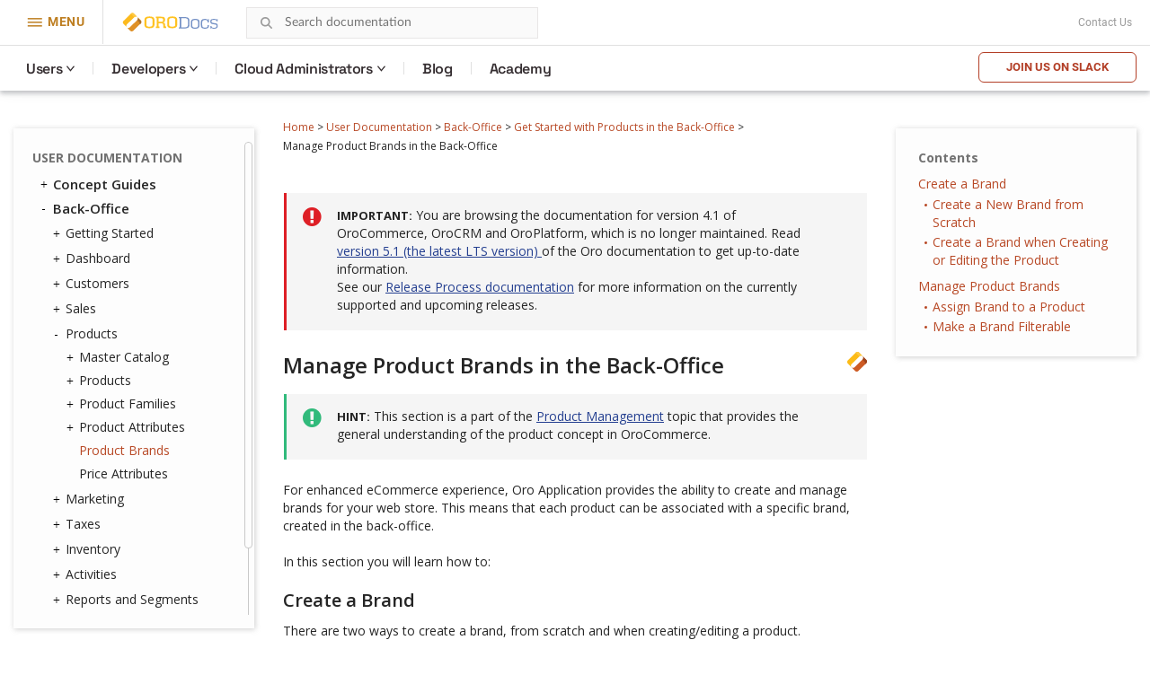

--- FILE ---
content_type: text/html; charset=utf-8
request_url: https://doc.oroinc.com/4.1/user/back-office/products/product-brands/
body_size: 11621
content:









<!DOCTYPE html>
<html class="no-js" lang="en" >
<head>
  <meta charset="utf-8">
  <meta name="viewport" content="width=device-width, initial-scale=1" />

  <meta name="viewport" content="width=device-width, initial-scale=1.0">
  <meta name="docsearch:version" content="4.1" />
  <meta property="og:title" content="Manage Product Brands in the Back-Office - OroCommerce, OroCRM and OroPlatform Documentation"/>
  <meta property="og:type" content="website" />
  
  <meta property="og:site_name" content="Oro Documentation" />
  <meta property="og:description" content="Find everything you need to use and develop your OroCommerce, OroCRM, and OroPlatform application"/>
  <meta name="twitter:card" content="summary" />
  
  
  
  <title>Manage Product Brands in the Back-Office - OroCommerce, OroCRM and OroPlatform Documentation</title>
  

  
  
    <link rel="shortcut icon" href="../../../../_static/favicon.ico"/>
  
  
  
    <link rel="canonical" href="https://doc.oroinc.com/user/back-office/products/product-brands/"/>
  

  
  <script type="text/javascript" src="../../../../_static/js/modernizr.min.js?1701711254.362159"></script>
  
    
      <script type="text/javascript" id="documentation_options" data-url_root="../../../../" src="../../../../_static/documentation_options.js"></script>
        <script src="../../../../_static/jquery.js?v=5d32c60e"></script>
        <script src="../../../../_static/_sphinx_javascript_frameworks_compat.js?v=2cd50e6c"></script>
        <script data-url_root="../../../../" id="documentation_options" src="../../../../_static/documentation_options.js?v=bd6458e1"></script>
        <script src="../../../../_static/doctools.js?v=888ff710"></script>
        <script src="../../../../_static/sphinx_highlight.js?v=4825356b"></script>
    
    <script type="text/javascript" src="../../../../_static/js/theme.js?1701711254.362159"></script>

    

  
  <link href="https://fonts.googleapis.com/css?family=Open+Sans:300,400,600,700&display=swap" rel="stylesheet">
    <link rel="stylesheet" type="text/css" href="../../../../_static/pygments.css?v=fa44fd50" />
    <link rel="stylesheet" type="text/css" href="../../../../_static/css/theme.css?v=b990a391" />
    <link rel="stylesheet" type="text/css" href="https://use.fontawesome.com/releases/v5.2.0/css/all.css" /><link rel="stylesheet" href="../../../../_static/css/redesign.css?1701711254.362159" type="text/css" />
  <link rel="stylesheet" href="../../../../_static/css/header.css?1701711254.362159" type="text/css" />
    <link rel="next" title="Manage Price Attributes in the Back-Office" href="../price-attributes/" />
    <link rel="prev" title="Import Product Attributes" href="../product-attributes/import-product-attributes/" /> 
  <link rel="stylesheet" href="https://cdn.jsdelivr.net/npm/docsearch.js@2/dist/cdn/docsearch.min.css" />
  <script type="text/javascript" src="../../../../_static/js/jquery.scrollbar.min.js?1701711254.362159"></script>
  <script type="text/javascript" src="../../../../_static/js/layout.js?1701711254.362159"></script>
  <script type="text/javascript" src="../../../../_static/js/header.js?1701711254.362159"></script>
</head>

<body class="wy-body-for-nav">
  <!-- Google Tag Manager (noscript) -->
<noscript><iframe src="https://www.googletagmanager.com/ns.html?id=GTM-W3M6GJ6"
                  height="0" width="0" style="display:none;visibility:hidden"></iframe></noscript>
<!-- End Google Tag Manager (noscript) -->
   
  <div class="header-container">
    <header id="header" class="header globalMenu">
    <nav class="header__nav">
        <div class="header__nav-global">
            <div class="header__nav-menu header__nav-menu_product">
                menu
            </div>
            <a href="https://oroinc.com/" class="header__logo mr-1" title="Oro Inc.">
                <img alt="Oro Inc."
                     data-src="../../../../_static/images/Oro.svg"
                     class=" lazyloaded"
                     src="../../../../_static/images/Oro.svg"
                     loading="lazy">
                <noscript><img class="lazy"
                               src="data:image/svg+xml,%3Csvg%20xmlns='http://www.w3.org/2000/svg'%20viewBox='0%200%201%201'%3E%3C/svg%3E"
                               data-src="../../../../_static/images/Oro.svg"
                               alt="Oro Inc."></noscript>
            </a>
            <a href="https://doc.oroinc.com/" class="header__logo header__logo-product" title="OroDocumentation">
                <img alt="OroCommerce"
                     data-src="../../../../_static/images/Docs-logo.svg"
                     class=" lazyloaded"
                     src="../../../../_static/images/Docs-logo.svg"
                     loading="lazy">
                <noscript><img class="lazy"
                               src="data:image/svg+xml,%3Csvg%20xmlns='http://www.w3.org/2000/svg'%20viewBox='0%200%201%201'%3E%3C/svg%3E"
                               data-src="../../../../_static/images/Docs-logo.svg"
                               alt="OroDocumentation"></noscript>
            </a>

            <div class="header-search">
                
<div id="searchbox" class="search">
    <form style="display: none;" role="search" method="get" action="" data-hs-cf-bound="true">
        <div class="field-search form-inline">
            <input type="submit" value="Search the site">
            <div class="ep-autosuggest-container">
                <input type="text" class="search-form" name="q" placeholder="Search documentation" >
                <div class="ep-autosuggest">
                    <ul class="autosuggest-list" role="listbox"></ul>
                </div>
            </div>
        </div>
    </form>
</div>

<script src="https://cdn.jsdelivr.net/npm/docsearch.js@2/dist/cdn/docsearch.min.js"></script>

<script>
    docsearch({
        appId: '71PYJZ7X87',
        apiKey: '92194359ed33b2b76a70c7f8f305a8f0',
        indexName: 'oroinc',
        inputSelector: '#searchbox input[type=text]',
        algoliaOptions: { 'facetFilters': ["version: 4.1"], hitsPerPage: 10 },
        debug: false
    });
</script>

<script type="text/javascript" src="../../../../_static/js/searchbox.js?1701711254.362159"></script>
            </div>
            
            <div class="top-bar">
                <div class="textwidget"></div>
                <div class="contact-link">
                    <a class="scrollTo" href="https://oroinc.com/contact-us/#contact">Contact Us</a>
                </div>
            </div>
        </div>
        <div class="header__product-line"></div>
        <div class="header__menu-left  header__menu-left_product">
            <div class="header__menu-left_closest">close</div>
            <ul class="header__list-left">
                <li class="header__list-product">
                    <a href="https://oroinc.com/"
                       class="back-home menu-item menu-item-type-custom menu-item-object-custom header__menu-link">← Oro
                        Inc. Home<span class="header__menu-desc"></span></a></li>
                <li class="header__list-product">
                    <a href="https://oroinc.com/b2b-ecommerce/"
                       class=" menu-item menu-item-type-custom menu-item-object-custom current-menu-item current_page_item menu-item-home header__menu-link">OroCommerce<span
                            class="header__menu-desc"></span></a></li>
                <li class="header__menu-parent header__menu_two-columns last-grey js-menu-children">
                    <a href=""
                       class="w1200 col-2-1-1 widget hover-top-menu merchants menu-item menu-item-type-custom menu-item-object-custom header__menu-link js-menu-children-link">Solutions<span
                            class="header__menu-desc"></span></a>
                    <div class="header__menu-wrapper">
                        <div class="header__menu-box-wrap">

                            <div>
                                <div class="header__menu-box_title">Explore solutions according to your need</div>
                            </div>

                            <div class="header__menu-box">
                                <div class="header__menu-item">


                                    <div class="header__menu-item_col">
                                        <div class="header__menu-subtitle visible">
                                            By Need
                                        </div>

                                        <ul class="header__menu-list">
                                            <li>
                                                <a href="https://oroinc.com/digital-transformation/"
                                                   class=" header__menu-link">Digital Transformation<span
                                                        class="header__menu-desc">We’ll help you use technology to build a better business</span></a>
                                            </li>
                                            <li>
                                                <a href="https://oroinc.com/customer-experience-improvement/"
                                                   class=" header__menu-link">Customer Experience Improvement<span
                                                        class="header__menu-desc">Stay ahead of buyer expectations across multiple touchpoints</span></a>
                                            </li>
                                            <li>
                                                <a href="https://oroinc.com/sales-acceleration/"
                                                   class=" header__menu-link">Sales Acceleration<span
                                                        class="header__menu-desc">Track, analyze, and keep the pulse on your sales activities</span></a>
                                            </li>
                                            <li>
                                                <a href="https://oroinc.com/operational-efficiency-improvement/"
                                                   class=" header__menu-link">Operational Efficiency Improvement<span
                                                        class="header__menu-desc">Maintain flexibility and innovate with the resources you have</span></a>
                                            </li>
                                        </ul>
                                    </div>


                                    <div class="header__menu-item_col">
                                        <div class="header__menu-subtitle visible">
                                            By Industry
                                        </div>

                                        <ul class="header__menu-list">
                                            <li>
                                                <a href="https://oroinc.com/b2b-ecommerce/digital-commerce-for-manufacturers/"
                                                   class=" header__menu-link">Manufacturers<span
                                                        class="header__menu-desc"></span></a></li>
                                            <li>
                                                <a href="https://oroinc.com/b2b-ecommerce/b2b-ecommerce-for-distributors/"
                                                   class=" header__menu-link">Distributors<span
                                                        class="header__menu-desc"></span></a></li>
                                            <li>
                                                <a href="https://oroinc.com/b2b-ecommerce/in-fmcg-industry/"
                                                   class=" header__menu-link">FMCG Industry<span
                                                        class="header__menu-desc"></span></a></li>
                                            <li>
                                                <a href="https://oroinc.com/b2b-ecommerce/medical-supplies-industry/"
                                                   class=" header__menu-link">Medical Supplies<span
                                                        class="header__menu-desc"></span></a></li>
                                            <li>
                                                <a href="https://oroinc.com/b2b-ecommerce/automotive-and-auto-parts/"
                                                   class=" header__menu-link">Automotive<span
                                                        class="header__menu-desc"></span></a></li>
                                            <li>
                                                <a href="https://oroinc.com/b2b-ecommerce/wholesale-b2b-electronics-distributors/"
                                                   class=" header__menu-link">Electronics<span
                                                        class="header__menu-desc"></span></a></li>
                                            <li>
                                                <a href="https://oroinc.com/b2b-ecommerce/industrial-ecommerce-platform/"
                                                   class=" header__menu-link">Industrial Supplies<span
                                                        class="header__menu-desc"></span></a></li>
                                            <li>
                                                <a href="https://oroinc.com/b2b-ecommerce/b2b-ecommerce-for-the-chemical-industry/"
                                                   class=" header__menu-link">Chemical Industry<span
                                                        class="header__menu-desc"></span></a></li>
                                        </ul>
                                    </div>

                                </div>

                                <div class="header__menu-item">
                                    <div class="header__menu-title_btn ">Dunlop Protective Footwear</div>
                                    <div class="header__menu-subtitle_btn">Leading global manufacturer of protective
                                        footwear opens up new horizons with B2B eCommerce
                                    </div>
                                    <ul class="header__menu-list">
                                        <li class="header__menu-btn">
                                            <a href="https://oroinc.com/b2b-ecommerce/customers/dunlop-b2b-ecommerce-orocommerce/"
                                               class=" header__menu-link">Read the Story</a></li>
                                    </ul>
                                </div>
                            </div>

                        </div>
                    </div>
                </li>
                <li class="header__menu-parent header__menu_two-columns last-grey js-menu-children">
                    <a href=""
                       class="not-widget menu-item menu-item-type-custom menu-item-object-custom header__menu-link js-menu-children-link">Resources<span
                            class="header__menu-desc"></span></a>
                    <div class="header__menu-wrapper">
                        <div class="header__menu-box-wrap">

                            <div></div>

                            <div class="header__menu-box">
                                <div class="header__menu-item">

                                    <ul class="header__menu-list">
                                        <li>
                                            <a href="https://doc.oroinc.com/"
                                               class=" header__menu-link">Documentation<span
                                                    class="header__menu-desc"></span></a></li>
                                        <li>
                                            <a href="https://academy.oroinc.com/"
                                               class=" header__menu-link">OroAcademy<span
                                                    class="header__menu-desc"></span></a></li>
                                    </ul>
                                </div>


                            </div>

                        </div>
                    </div>
                </li>
                <li class="header__menu-parent header__menu_two-columns last-grey js-menu-children">
                    <a href=""
                       class="menu-item menu-item-type-custom menu-item-object-custom header__menu-link js-menu-children-link">Partners<span
                            class="header__menu-desc"></span></a>
                    <div class="header__menu-wrapper">
                        <div class="header__menu-box-wrap">

                            <div></div>

                            <div class="header__menu-box">
                                <div class="header__menu-item">


                                    <div class="header__menu-item_col">

                                        <ul class="header__menu-list">
                                            <li>
                                                <a href="https://oroinc.com/partner/" class=" header__menu-link">All
                                                    partners<span class="header__menu-desc"></span></a></li>
                                            <li>
                                                <a href="https://oroinc.com/partners/solution-partners/"
                                                   class=" header__menu-link">Solution partners<span
                                                        class="header__menu-desc"></span></a></li>
                                            <li>
                                                <a href="https://oroinc.com/partners/technology-partners/"
                                                   class=" header__menu-link">Technology partners<span
                                                        class="header__menu-desc"></span></a></li>
                                            <li>
                                                <a href="https://oroinc.com/b2b-ecommerce/partners/consulting-partners/#partners-content"
                                                   class=" header__menu-link">Consulting Partners</a></li>
                                        </ul>
                                    </div>

                                </div>

                                <div class="header__menu-item">
                                    <div class="header__menu-title_btn ">Want to be a partner?</div>
                                    <div class="header__menu-subtitle_btn">At Oro, we are commited to a truly open
                                        source ecosystem
                                    </div>
                                    <ul class="header__menu-list">
                                        <li class="header__menu-btn">
                                            <a href="https://oroinc.com/become-an-oro-partner/"
                                               class=" header__menu-link">Become a partner</a></li>
                                    </ul>
                                </div>
                            </div>

                        </div>
                    </div>
                </li>
                <li>
                    <a href="https://oroinc.com/customers/"
                       class=" menu-item menu-item-type-custom menu-item-object-custom header__menu-link">Customers<span
                            class="header__menu-desc"></span></a></li>
                <li class="header__menu-parent header__menu_two-columns last-grey js-menu-children">
                    <a href=""
                       class="about w1200 col-1-2-1 menu-item menu-item-type-custom menu-item-object-custom header__menu-link js-menu-children-link">About
                        Us<span class="header__menu-desc"></span></a>
                    <div class="header__menu-wrapper">
                        <div class="header__menu-box-wrap">

                            <div></div>

                            <div class="header__menu-box">
                                <div class="header__menu-item">


                                    <div class="header__menu-item_col">
                                        <div class="header__menu-subtitle visible">
                                            About Oro Inc.
                                        </div>

                                        <ul class="header__menu-list">
                                            <li>
                                                <a href="https://oroinc.com/company/" class=" header__menu-link">Company<span
                                                        class="header__menu-desc"></span></a></li>
                                            <li>
                                                <a href="https://oroinc.com/vision-mission/" class=" header__menu-link">Vision
                                                    &amp; Mission<span class="header__menu-desc"></span></a></li>
                                            <li>
                                                <a href="https://oroinc.com/#leadership" class=" header__menu-link">Leadership
                                                    Team<span class="header__menu-desc"></span></a></li>
                                        </ul>
                                    </div>


                                    <div class="header__menu-item_col">
                                        <div class="header__menu-subtitle visible">
                                            News &amp; Actualities
                                        </div>

                                        <ul class="header__menu-list">
                                            <li>
                                                <a href="https://oroinc.com/b2b-guides-reports/"
                                                   class=" header__menu-link">Guides &amp; Reports<span
                                                        class="header__menu-desc"></span></a></li>
                                            <li>
                                                <a href="https://oroinc.com/ecommerce-podcast/"
                                                   class=" header__menu-link">B2B UnCut Podcast<span
                                                        class="header__menu-desc"></span></a></li>
                                            <li>
                                                <a href="https://oroinc.com/blog/" class=" header__menu-link">Blog<span
                                                        class="header__menu-desc"></span></a></li>
                                            <li>
                                                <a href="https://oroinc.com/events/"
                                                   class=" header__menu-link">Events<span
                                                        class="header__menu-desc"></span></a></li>
                                            <li>
                                                <a href="https://oroinc.com/press/"
                                                   class=" header__menu-link">Press<span
                                                        class="header__menu-desc"></span></a></li>
                                        </ul>
                                    </div>

                                </div>

                                <div class="header__menu-item">
                                    <div class="header__menu-title_btn ">Join our next podcast episode LIVE!</div>
                                    <div class="header__menu-subtitle_btn">B2B Commerce UnCut: hear what really matters
                                        in B2B
                                    </div>
                                    <ul class="header__menu-list">
                                        <li class="header__menu-btn">
                                            <a href="https://oroinc.com/ecommerce-podcast/" class=" header__menu-link">Sign
                                                Up</a></li>
                                    </ul>
                                </div>
                            </div>

                        </div>
                    </div>
                </li>
                <li>
                    <a href="https://oroinc.com/contact-us/#contact"
                       class=" menu-item menu-item-type-custom menu-item-object-custom header__menu-link">Contact
                        Us<span class="header__menu-desc"></span></a></li>
            </ul>
        </div>
        <div class="header__menu-left_mob-lang m-product-lang">
            <a href="http://bit.ly/oro-slack" class="btn-trydemo orange">Join us on Slack</a>
        </div>
        <div class="header__nav-product nav__site">
            <ul class="header__menu">
                <li class="header__nav-product_back">
                    <a href="https://oroinc.com/">Back to Oro Inc</a>
                </li>
                <li class="header__menu-parent ">
                    <a href="/4.1/user/" class="header__menu-children ">Users</a>
                    <div class="header__menu-wrapper">
                        <div class="header__menu-box">
                            <div class="header__menu-item">
                                <div>
                                    <div class="header__menu-subtitle hidden">Concept Guides</div>
                                </div>
                                <div class="header__menu-box-list">

                                    <div class="header__menu-item">
                                        <div class="header__menu-subtitle hidden">Concept Guides</div>
                                        <div class="header__menu-box-list">
                                            <div class="header__menu-item">
                                                <ul class="header__menu-list">
                                                    <li>
                                                        <a href="/4.1/user/concept-guides/" class=" header__menu-link">Concept
                                                            Guides</a>
                                                    </li>
                                                    <li>
                                                        <a href="/4.1/user/back-office/" class=" header__menu-link">Back-Office</a>
                                                    </li>
                                                    <li>
                                                        <a href="/4.1/user/storefront/" class=" header__menu-link">Commerce
                                                            Storefront</a>
                                                    </li>
                                                    <li>
                                                        <a href="/4.1/user/glossary/"
                                                           class=" header__menu-link">Glossary</a>
                                                    </li>
                                                </ul>
                                            </div>
                                        </div>
                                    </div>
                                </div>
                            </div>
                        </div>
                    </div>
                </li>
                <li class="header__menu-parent">
                    <a href="#" class="header__menu-children ">Developers</a>
                    <div class="header__menu-wrapper">
                        <div class="header__menu-box">
                            <div class="header__menu-item">
                                <div class="header__menu-box-list">
                                    <ul class="header__menu-list">
                                        <li>
                                            <a href="/4.1/backend/" class=" header__menu-link">Backend Developer
                                                Guide</a>
                                        </li>
                                        <li>
                                            <a href="/4.1/frontend/" class=" header__menu-link">Frontend
                                                Developer Guide</a>
                                        </li>
                                        <li>
                                            <a href="/4.1/bundles/" class=" header__menu-link">Bundles &
                                                Components</a>
                                        </li>
                                        <li>
                                            <a href="/4.1/api/" class=" header__menu-link">Web Services API
                                                Guide</a>
                                        </li>
                                        <li>
                                            <a href="/4.1/community/" class=" header__menu-link">Community
                                                Guide</a>
                                        </li>
                                    </ul>
                                </div>
                            </div>
                        </div>
                    </div>
                </li>

                <li class="header__menu-parent">
                    <a href="https://doc.oroinc.com/cloud/" class="header__menu-children">Cloud Administrators</a>
                    <div class="header__menu-wrapper list-col-2">
                        <div class="header__menu-box">
                            <div class="header__menu-item">
                                <div>
                                    <div class="header__menu-subtitle hidden">Cloud Administrators</div>
                                </div>
                                <div class="header__menu-box-list">

                                    <div class="header__menu-item">
                                        <div class="header__menu-subtitle hidden">Cloud Administrators</div>
                                        <div class="header__menu-box-list">
                                            <div class="header__menu-item">
                                                <ul class="header__menu-list">
                                                    <li>
                                                        <a href="https://doc.oroinc.com/cloud/architecture/" class=" header__menu-link">Architecture</a>
                                                    </li>
                                                    <li>
                                                        <a href="https://doc.oroinc.com/cloud/environments/" class=" header__menu-link">Environment
                                                            Types</a>
                                                    </li>
                                                    <li>
                                                        <a href="https://doc.oroinc.com/cloud/security/"
                                                           class=" header__menu-link">Security</a>
                                                    </li>
                                                    <li>
                                                        <a href="https://doc.oroinc.com/cloud/monitoring/" class=" header__menu-link">Monitoring</a>
                                                    </li>
                                                    <li>
                                                        <a href="https://doc.oroinc.com/cloud/onboarding/" class=" header__menu-link">Onboarding</a>
                                                    </li>
                                                    <li>
                                                        <a href="https://doc.oroinc.com/cloud/connect-vpn/" class=" header__menu-link">VPN
                                                            Connection</a>
                                                    </li>
                                                    <li>
                                                        <a href="https://doc.oroinc.com/cloud/maintenance/" class=" header__menu-link">Maintenance</a>
                                                    </li>
                                                    <li>
                                                        <a href="https://doc.oroinc.com/cloud/support/" class=" header__menu-link">Support</a>
                                                    </li>
                                                </ul>
                                            </div>
                                        </div>
                                    </div>
                                </div>
                            </div>
                        </div>
                    </div>
                </li>
                <li class=" menu-item menu-item-type-custom menu-item-object-custom">
                    <a href="https://oroinc.com/b2b-ecommerce/blog"
                       class=" menu-item menu-item-type-custom menu-item-object-custom header__menu-children">Blog</a>
                </li>
                <li class=" menu-item menu-item-type-custom menu-item-object-custom">
                    <a href="https://academy.oroinc.com/"
                       class=" menu-item menu-item-type-custom menu-item-object-custom header__menu-children">Academy</a>
                </li>
            </ul>
            <div class="header_nav-breadcrumbs_box"></div>
            <a href="http://bit.ly/oro-slack" class="btn-trydemo orange hidden-sm">Join us on Slack</a>
        </div>
    </nav>
</header>

    <div class="header-panel">
      <div class="header-panel-holder"></div>
    </div>
  </div>

  <div class="content-container">
    <div class="breadcrumbs-container">
      















<nav role="navigation" class="breadcrumbs" aria-label="breadcrumbs navigation">

  <ul class="wy-breadcrumbs">
    
      <li><a href="../../../../">Home</a> <span class="sep" aria-hidden="true">></span></li>
        
        
        

        
        
            
        
            
        
            
        
        
        
          <li><a href="../../../">User Documentation</a> <span class="sep" aria-hidden="true">></span></li>
        
          <li><a href="../../">Back-Office</a> <span class="sep" aria-hidden="true">></span></li>
        
          <li><a href="../">Get Started with Products in the Back-Office</a> <span class="sep" aria-hidden="true">></span></li>
        
      <li>Manage Product Brands in the Back-Office</li>
    
  </ul>

  
</nav>
    </div>

    <div class="three-columns-layout">
      
      <aside class="sidebar left-sidebar">
        <div class="aside-holder sticky-block">
          <div class="sidebar-holder nav-box">
            <div class="scrollbar-outer">
              <nav class="nav-side">
                <div class="">
                  
                  <div class="wy-menu wy-menu-vertical" data-spy="affix" role="navigation" aria-label="main navigation">
                    
                      
                      
                        <ul class="current">
<li class="toctree-l1 current"><a class="reference internal" href="../../../">User Documentation</a><ul class="current">
<li class="toctree-l2"><a class="reference internal" href="../../../concept-guides/">Concept Guides</a><ul>
<li class="toctree-l3"><a class="reference internal" href="../../../concept-guides/master-catalog/">Master Catalog Management</a></li>
<li class="toctree-l3"><a class="reference internal" href="../../../concept-guides/content-management/">Content Management</a><ul>
<li class="toctree-l4"><a class="reference internal" href="../../../concept-guides/content-management/web-catalog/">Web Catalog</a></li>
<li class="toctree-l4"><a class="reference internal" href="../../../concept-guides/content-management/landing-page/">Landing Page</a></li>
<li class="toctree-l4"><a class="reference internal" href="../../../concept-guides/content-management/content-blocks/">Content Blocks</a></li>
<li class="toctree-l4"><a class="reference internal" href="../../../concept-guides/content-management/content-widgets/">Content Widgets</a></li>
<li class="toctree-l4"><a class="reference internal" href="../../../concept-guides/content-management/wysiwyg/">WYSIWYG Editor</a></li>
</ul>
</li>
<li class="toctree-l3"><a class="reference internal" href="../../../concept-guides/data-import/">Data Import</a></li>
<li class="toctree-l3"><a class="reference internal" href="../../../concept-guides/product-management/">Product Management</a></li>
<li class="toctree-l3"><a class="reference internal" href="../../../concept-guides/customers/">Customer Management</a></li>
<li class="toctree-l3"><a class="reference internal" href="../../../concept-guides/customer-permissions/">Customer Permissions</a></li>
<li class="toctree-l3"><a class="reference internal" href="../../../concept-guides/guests/">Guest Functions</a></li>
<li class="toctree-l3"><a class="reference internal" href="../../../concept-guides/pricing/">Price Management</a></li>
<li class="toctree-l3"><a class="reference internal" href="../../../concept-guides/payment-configuration/">Payment Configuration</a></li>
<li class="toctree-l3"><a class="reference internal" href="../../../concept-guides/shipping-configuration/">Shipping Configuration</a></li>
<li class="toctree-l3"><a class="reference internal" href="../../../concept-guides/rfq-quotes/">RFQ and Quote Management</a></li>
<li class="toctree-l3"><a class="reference internal" href="../../../concept-guides/orders/">Order Management</a></li>
<li class="toctree-l3"><a class="reference internal" href="../../../concept-guides/websites/">Multi-Website Configuration</a></li>
<li class="toctree-l3"><a class="reference internal" href="../../../concept-guides/b2c/">B2C Websites in OroCommerce</a></li>
<li class="toctree-l3"><a class="reference internal" href="../../../concept-guides/taxes/">Tax Management</a></li>
<li class="toctree-l3"><a class="reference internal" href="../../../concept-guides/inventory/">Inventory and Warehouse Management</a></li>
<li class="toctree-l3"><a class="reference internal" href="../../../concept-guides/menus/">Storefront and Back-Office Menu Management</a></li>
<li class="toctree-l3"><a class="reference internal" href="../../../concept-guides/localization/">Localization and Translation</a><ul>
<li class="toctree-l4"><a class="reference internal" href="../../../concept-guides/localization/content-translation/">Translate Content</a></li>
<li class="toctree-l4"><a class="reference internal" href="../../../concept-guides/localization/label-translation/">Translate Product Attribute Labels and Options</a></li>
</ul>
</li>
<li class="toctree-l3"><a class="reference internal" href="../../../concept-guides/marketing-automation/">Marketing Automation</a></li>
<li class="toctree-l3"><a class="reference internal" href="../../../concept-guides/promotions/">Promotion Management</a></li>
<li class="toctree-l3"><a class="reference internal" href="../../../concept-guides/consents/">Consent Management</a><ul>
<li class="toctree-l4"><a class="reference internal" href="../../../concept-guides/consents/add-consent/">Add a Consent Landing Page to a Web Catalog</a></li>
<li class="toctree-l4"><a class="reference internal" href="../../../concept-guides/consents/localize-consents/">Localize Consents</a></li>
<li class="toctree-l4"><a class="reference internal" href="../../../concept-guides/consents/accepted-consents-report/">Reports with Accepted Consents</a></li>
</ul>
</li>
<li class="toctree-l3"><a class="reference internal" href="../../../concept-guides/checkout/">Checkout Configuration</a></li>
</ul>
</li>
<li class="toctree-l2 current"><a class="reference internal" href="../../">Back-Office</a><ul class="current">
<li class="toctree-l3"><a class="reference internal" href="../../getting-started/">Getting Started</a><ul>
<li class="toctree-l4"><a class="reference internal" href="../../getting-started/community-vs-enterprise/">Community vs Enterprise Edition</a></li>
<li class="toctree-l4"><a class="reference internal" href="../../getting-started/application-authentication/">Application Authentication</a><ul>
<li class="toctree-l5"><a class="reference internal" href="../../getting-started/application-authentication/log-in-out/">Log in/out</a></li>
<li class="toctree-l5"><a class="reference internal" href="../../getting-started/application-authentication/restore-password/">Restore Password</a></li>
<li class="toctree-l5"><a class="reference internal" href="../../getting-started/application-authentication/troubleshooting/">Troubleshoot Login Issues</a></li>
</ul>
</li>
<li class="toctree-l4"><a class="reference internal" href="../../getting-started/user-menu/">User Menu</a><ul>
<li class="toctree-l5"><a class="reference internal" href="../../getting-started/user-menu/my-user/">My User</a><ul>
<li class="toctree-l6"><a class="reference internal" href="../../getting-started/user-menu/oauth/">Add OAuth Applications</a></li>
</ul>
</li>
<li class="toctree-l5"><a class="reference internal" href="../../getting-started/user-menu/my-configuration/">My Configuration</a></li>
<li class="toctree-l5"><a class="reference internal" href="../../getting-started/user-menu/my-emails/">My Emails</a></li>
<li class="toctree-l5"><a class="reference internal" href="../../getting-started/user-menu/my-calendar/">My Calendar</a></li>
</ul>
</li>
<li class="toctree-l4"><a class="reference internal" href="../../getting-started/navigation/">Navigation and Search</a><ul>
<li class="toctree-l5"><a class="reference internal" href="../../getting-started/navigation/navigation-basics/">Navigation Basics</a></li>
<li class="toctree-l5"><a class="reference internal" href="../../getting-started/navigation/record-tables/">Record Tables (Grids)</a></li>
<li class="toctree-l5"><a class="reference internal" href="../../getting-started/navigation/shortcuts/">Shortcuts</a></li>
<li class="toctree-l5"><a class="reference internal" href="../../getting-started/navigation/search/">Search</a></li>
<li class="toctree-l5"><a class="reference internal" href="../../getting-started/navigation/org-selector/">Company Structure and Organization Selector</a></li>
<li class="toctree-l5"><a class="reference internal" href="../../getting-started/navigation/pinbar/">Pinbar</a></li>
<li class="toctree-l5"><a class="reference internal" href="../../getting-started/navigation/user-menu/">User Menu</a></li>
<li class="toctree-l5"><a class="reference internal" href="../../getting-started/navigation/extended-menu/">Extended Menu</a></li>
<li class="toctree-l5"><a class="reference internal" href="../../getting-started/navigation/sidebar-panel/">Sidebar Panel</a></li>
<li class="toctree-l5"><a class="reference internal" href="../../getting-started/navigation/flash-notifications/">Flash Notifications</a></li>
<li class="toctree-l5"><a class="reference internal" href="../../getting-started/navigation/dialog-windows/">Dialog Windows</a></li>
</ul>
</li>
<li class="toctree-l4"><a class="reference internal" href="../../getting-started/information-management/">Information Management</a><ul>
<li class="toctree-l5"><a class="reference internal" href="../../getting-started/information-management/create-record/">Create a Record</a></li>
<li class="toctree-l5"><a class="reference internal" href="../../getting-started/information-management/manage-records/">Manage Records</a><ul>
<li class="toctree-l6"><a class="reference internal" href="../../getting-started/information-management/manage-records/view/">View Records</a></li>
<li class="toctree-l6"><a class="reference internal" href="../../getting-started/information-management/manage-records/edit/">Edit Records</a></li>
<li class="toctree-l6"><a class="reference internal" href="../../getting-started/information-management/manage-records/delete/">Delete Records</a></li>
</ul>
</li>
<li class="toctree-l5"><a class="reference internal" href="../../getting-started/information-management/import/">Import Records</a></li>
<li class="toctree-l5"><a class="reference internal" href="../../getting-started/information-management/export/">Export Records</a></li>
<li class="toctree-l5"><a class="reference internal" href="../../getting-started/information-management/notes/">Add Notes</a></li>
<li class="toctree-l5"><a class="reference internal" href="../../getting-started/information-management/comments/">Add Comments</a></li>
<li class="toctree-l5"><a class="reference internal" href="../../getting-started/information-management/attachments/">Add Attachments</a></li>
</ul>
</li>
</ul>
</li>
<li class="toctree-l3"><a class="reference internal" href="../../dashboards/">Dashboard</a><ul>
<li class="toctree-l4"><a class="reference internal" href="../../dashboards/dashboards/">Dashboards</a></li>
<li class="toctree-l4"><a class="reference internal" href="../../dashboards/widgets/">Widgets</a><ul>
<li class="toctree-l5"><a class="reference internal" href="../../dashboards/widgets/leads-statistics/">Leads Statistics</a></li>
<li class="toctree-l5"><a class="reference internal" href="../../dashboards/widgets/opportunity-statistics/">Opportunity Statistics</a></li>
<li class="toctree-l5"><a class="reference internal" href="../../dashboards/widgets/average-lifetime-sales/">Average Lifetime Sales</a></li>
<li class="toctree-l5"><a class="reference internal" href="../../dashboards/widgets/campaign-leads/">Campaign Leads</a></li>
<li class="toctree-l5"><a class="reference internal" href="../../dashboards/widgets/campaigns-by-close-revenue/">Campaigns by Close Revenue</a></li>
<li class="toctree-l5"><a class="reference internal" href="../../dashboards/widgets/ecommerce-statistics/">Ecommerce Statistics</a></li>
<li class="toctree-l5"><a class="reference internal" href="../../dashboards/widgets/forecast/">Forecast</a></li>
<li class="toctree-l5"><a class="reference internal" href="../../dashboards/widgets/leads-list/">Leads List</a></li>
<li class="toctree-l5"><a class="reference internal" href="../../dashboards/widgets/opportunities-by-lead-source/">Opportunities by Lead Source</a></li>
<li class="toctree-l5"><a class="reference internal" href="../../dashboards/widgets/opportunities-by-status/">Opportunities by Status</a></li>
<li class="toctree-l5"><a class="reference internal" href="../../dashboards/widgets/opportunities-list/">Opportunities List</a></li>
<li class="toctree-l5"><a class="reference internal" href="../../dashboards/widgets/opportunity-generating-campaigns/">Opportunity Generating Campaigns</a></li>
<li class="toctree-l5"><a class="reference internal" href="../../dashboards/widgets/purchase-funnel/">Purchase Funnel</a></li>
<li class="toctree-l5"><a class="reference internal" href="../../dashboards/widgets/quick-launchpad/">Quick Launchpad</a></li>
<li class="toctree-l5"><a class="reference internal" href="../../dashboards/widgets/recent-calls/">Recent Calls</a></li>
<li class="toctree-l5"><a class="reference internal" href="../../dashboards/widgets/recent-emails/">Recent Emails</a></li>
<li class="toctree-l5"><a class="reference internal" href="../../dashboards/widgets/recently-accessed-accounts/">Recently Accessed Account</a></li>
<li class="toctree-l5"><a class="reference internal" href="../../dashboards/widgets/recently-accessed-contacts/">Recently Accessed Contacts</a></li>
<li class="toctree-l5"><a class="reference internal" href="../../dashboards/widgets/todays-calendar/">Today’s Calendar</a></li>
</ul>
</li>
</ul>
</li>
<li class="toctree-l3"><a class="reference internal" href="../../customers/">Customers</a><ul>
<li class="toctree-l4"><a class="reference internal" href="../../customers/accounts/">Accounts</a><ul>
<li class="toctree-l5"><a class="reference internal" href="../../customers/accounts/create/">Create an Account</a></li>
<li class="toctree-l5"><a class="reference internal" href="../../customers/accounts/manage/">Manage Accounts</a></li>
<li class="toctree-l5"><a class="reference internal" href="../../customers/accounts/merge/">Merge Accounts</a></li>
<li class="toctree-l5"><a class="reference internal" href="../../customers/accounts/import/">Import Accounts</a></li>
<li class="toctree-l5"><a class="reference internal" href="../../customers/accounts/export/">Export Accounts</a></li>
</ul>
</li>
<li class="toctree-l4"><a class="reference internal" href="../../customers/contacts/">Contacts</a><ul>
<li class="toctree-l5"><a class="reference internal" href="../../customers/contacts/export-contacts/">Export Contacts</a></li>
<li class="toctree-l5"><a class="reference internal" href="../../customers/contacts/import-contacts/">Import Contacts</a></li>
</ul>
</li>
<li class="toctree-l4"><a class="reference internal" href="../../customers/customers/">Customers</a><ul>
<li class="toctree-l5"><a class="reference internal" href="../../customers/customers/create/">Create a Customer</a></li>
<li class="toctree-l5"><a class="reference internal" href="../../customers/customers/address-book/">Create an Address</a></li>
<li class="toctree-l5"><a class="reference internal" href="../../customers/customers/export/">Export Customers</a></li>
<li class="toctree-l5"><a class="reference internal" href="../../customers/customers/import/">Import Customers</a></li>
<li class="toctree-l5"><a class="reference internal" href="../../customers/customers/customer-price-lists/">Configure Price List per Customer</a></li>
<li class="toctree-l5"><a class="reference internal" href="../../customers/customers/customer-all-products-menus/">Add All Products Page to Frontend Menus per Customer</a></li>
<li class="toctree-l5"><a class="reference internal" href="../../customers/customers/customer-frontend-menus/">Customize Frontend Menus per Customer</a></li>
</ul>
</li>
<li class="toctree-l4"><a class="reference internal" href="../../customers/customer-groups/">Customer Groups</a><ul>
<li class="toctree-l5"><a class="reference internal" href="../../customers/customer-groups/customer-group-price-lists/">Configure Price List per Customer Group</a></li>
<li class="toctree-l5"><a class="reference internal" href="../../customers/customer-groups/customer-group-all-products-menus/">Add All Products Page to Frontend Menus per Customer Group</a></li>
<li class="toctree-l5"><a class="reference internal" href="../../customers/customer-groups/customer-group-frontend-menus/">Customize Frontend Menus per Customer Group</a></li>
</ul>
</li>
<li class="toctree-l4"><a class="reference internal" href="../../customers/customer-users/">Customer Users</a><ul>
<li class="toctree-l5"><a class="reference internal" href="../../customers/customer-users/export/">Export Customer User Details</a></li>
<li class="toctree-l5"><a class="reference internal" href="../../customers/customer-users/import/">Import Customer User Details</a></li>
</ul>
</li>
<li class="toctree-l4"><a class="reference internal" href="../../customers/customer-user-roles/">Customer User Roles</a></li>
<li class="toctree-l4"><a class="reference internal" href="../../customers/business-customers/">Business Customers</a><ul>
<li class="toctree-l5"><a class="reference internal" href="../../customers/business-customers/export/">Export Business Customers</a></li>
<li class="toctree-l5"><a class="reference internal" href="../../customers/business-customers/import/">Import Business Customers</a></li>
</ul>
</li>
</ul>
</li>
<li class="toctree-l3"><a class="reference internal" href="../../sales/">Sales</a><ul>
<li class="toctree-l4"><a class="reference internal" href="../../sales/leads/">Leads</a><ul>
<li class="toctree-l5"><a class="reference internal" href="../../sales/leads/create/">Create a Lead</a></li>
<li class="toctree-l5"><a class="reference internal" href="../../sales/leads/manage/">Manage Leads</a></li>
<li class="toctree-l5"><a class="reference internal" href="../../sales/leads/qualify/">Qualify a Lead</a></li>
<li class="toctree-l5"><a class="reference internal" href="../../sales/leads/import/">Import Leads</a></li>
<li class="toctree-l5"><a class="reference internal" href="../../sales/leads/export/">Export Leads</a></li>
</ul>
</li>
<li class="toctree-l4"><a class="reference internal" href="../../sales/opportunities/">Opportunities</a><ul>
<li class="toctree-l5"><a class="reference internal" href="../../sales/opportunities/create/">Create an Opportunity</a></li>
<li class="toctree-l5"><a class="reference internal" href="../../sales/opportunities/manage/">Manage Opportunities</a></li>
<li class="toctree-l5"><a class="reference internal" href="../../sales/opportunities/import/">Import an Opportunity</a></li>
<li class="toctree-l5"><a class="reference internal" href="../../sales/opportunities/export/">Export an Opportunity</a></li>
<li class="toctree-l5"><a class="reference internal" href="../../sales/opportunities/flows/">Manage Opportunity Workflow</a></li>
<li class="toctree-l5"><a class="reference internal" href="../../sales/opportunities/multi-currency/">Multi-Currency Opportunities</a></li>
</ul>
</li>
<li class="toctree-l4"><a class="reference internal" href="../../sales/shopping-lists/">Shopping Lists</a></li>
<li class="toctree-l4"><a class="reference internal" href="../../sales/rfq/">Request for Quote (RFQ)</a><ul>
<li class="toctree-l5"><a class="reference internal" href="../../sales/rfq/rfq-details/">View a Request for Quote Details</a></li>
<li class="toctree-l5"><a class="reference internal" href="../../sales/rfq/rfq-summary/">View Requests for Quote Summary</a></li>
<li class="toctree-l5"><a class="reference internal" href="../../sales/rfq/manage/">Manage RFQs</a></li>
<li class="toctree-l5"><a class="reference internal" href="../../sales/rfq/workflows/">Use RFQ Workflows</a></li>
</ul>
</li>
<li class="toctree-l4"><a class="reference internal" href="../../sales/quotes/">Quotes</a><ul>
<li class="toctree-l5"><a class="reference internal" href="../../sales/quotes/create/">Create a Quote</a><ul>
<li class="toctree-l6"><a class="reference internal" href="../../sales/quotes/create/create-from-scratch/">Create a Quote From Scratch</a></li>
<li class="toctree-l6"><a class="reference internal" href="../../sales/quotes/create/create-from-rfq/">Create a Quote on the Customer Request</a></li>
</ul>
</li>
<li class="toctree-l5"><a class="reference internal" href="../../sales/quotes/manage/">Manage Quotes</a></li>
<li class="toctree-l5"><a class="reference internal" href="../../sales/quotes/guest-quote/">Send a Guest Quote</a></li>
<li class="toctree-l5"><a class="reference internal" href="../../sales/quotes/flows/">Use Quotes Workflows</a><ul>
<li class="toctree-l6"><a class="reference internal" href="../../sales/quotes/flows/steps-in-simple-quote-management/">Simple Quote Management: Steps and Transitions</a></li>
<li class="toctree-l6"><a class="reference internal" href="../../sales/quotes/flows/steps-in-quote-management-with-approvals/">Quote Management with Approvals: Steps and Transitions</a></li>
<li class="toctree-l6"><a class="reference internal" href="../../sales/quotes/flows/steps-in-quote-management-no-workflow/">Basic Quote Lifecycle Management (When Workflows Are Disabled)</a></li>
</ul>
</li>
<li class="toctree-l5"><a class="reference internal" href="../../sales/quotes/shipping-method-for-quotes/">Assign a Shipping Method to a Quote</a></li>
</ul>
</li>
<li class="toctree-l4"><a class="reference internal" href="../../sales/orders/">Orders</a><ul>
<li class="toctree-l5"><a class="reference internal" href="../../sales/orders/create/">Create an Order</a></li>
<li class="toctree-l5"><a class="reference internal" href="../../sales/orders/view/">View Order Details</a></li>
<li class="toctree-l5"><a class="reference internal" href="../../sales/orders/manage/">Manage Orders</a></li>
<li class="toctree-l5"><a class="reference internal" href="../../sales/orders/control/">Move an Order Through Its Lifecycle</a></li>
<li class="toctree-l5"><a class="reference internal" href="../../sales/orders/track-order/">Add a Shipping Tracking Number to the Order</a></li>
<li class="toctree-l5"><a class="reference internal" href="../../sales/orders/statuses/">View Order Internal Statuses</a></li>
</ul>
</li>
<li class="toctree-l4"><a class="reference internal" href="../../sales/price-lists/">Price Lists</a><ul>
<li class="toctree-l5"><a class="reference internal" href="../../sales/price-lists/create/">Create a Price List</a></li>
<li class="toctree-l5"><a class="reference internal" href="../../sales/price-lists/duplicate/">Duplicate a Price List</a></li>
<li class="toctree-l5"><a class="reference internal" href="../../sales/price-lists/export/">Export Prices from the Price List</a></li>
<li class="toctree-l5"><a class="reference internal" href="../../sales/price-lists/import/">Import Prices Into the Price List</a></li>
<li class="toctree-l5"><a class="reference internal" href="../../sales/price-lists/manual/">Add a Product Price Manually</a></li>
<li class="toctree-l5"><a class="reference internal" href="../../sales/price-lists/auto/">Generate a Product Price Automatically</a></li>
<li class="toctree-l5"><a class="reference internal" href="../../sales/price-lists/autocomplete/">Use Autocomplete</a></li>
<li class="toctree-l5"><a class="reference internal" href="../../sales/price-lists/schedule/">Schedule Price Adjustments</a></li>
<li class="toctree-l5"><a class="reference internal" href="../../sales/price-lists/multicurrency/">Manage Prices in Multiple Currencies</a></li>
</ul>
</li>
<li class="toctree-l4"><a class="reference internal" href="../../sales/payment-terms/">Payment Terms</a></li>
<li class="toctree-l4"><a class="reference internal" href="../../sales/sales-territories/">Sales Territories</a></li>
</ul>
</li>
<li class="toctree-l3 current"><a class="reference internal" href="../">Products</a><ul class="current">
<li class="toctree-l4"><a class="reference internal" href="../master-catalog/">Master Catalog</a><ul>
<li class="toctree-l5"><a class="reference internal" href="../master-catalog/import-categories/">Import Master Catalog Categories Information</a></li>
<li class="toctree-l5"><a class="reference internal" href="../master-catalog/export-categories/">Export Master Catalog Categories Information</a></li>
</ul>
</li>
<li class="toctree-l4"><a class="reference internal" href="../products/">Products</a><ul>
<li class="toctree-l5"><a class="reference internal" href="../products/manage/">Products Grid</a><ul>
<li class="toctree-l6"><a class="reference internal" href="../products/manage/view/">View Product Details</a></li>
<li class="toctree-l6"><a class="reference internal" href="../products/manage/edit/">Edit a Product</a></li>
<li class="toctree-l6"><a class="reference internal" href="../products/manage/view-product-prices/">Manage Product Pricing</a></li>
<li class="toctree-l6"><a class="reference internal" href="../products/manage/manage-inventory/">Manage Inventory</a></li>
</ul>
</li>
<li class="toctree-l5"><a class="reference internal" href="../products/create-simple/">Create a Simple Product</a></li>
<li class="toctree-l5"><a class="reference internal" href="../products/create-complex/">Create a Configurable Product</a></li>
<li class="toctree-l5"><a class="reference internal" href="../products/managing-product-visibility/">Manage Product Visibility</a></li>
<li class="toctree-l5"><a class="reference internal" href="../products/import-products/">Import Product Information</a></li>
<li class="toctree-l5"><a class="reference internal" href="../products/export-products/">Export Product Information</a></li>
<li class="toctree-l5"><a class="reference internal" href="../products/product-units/">Product Units</a></li>
</ul>
</li>
<li class="toctree-l4"><a class="reference internal" href="../product-families/">Product Families</a><ul>
<li class="toctree-l5"><a class="reference internal" href="../product-families/create/">Create a New Product Family</a></li>
<li class="toctree-l5"><a class="reference internal" href="../product-families/manage/">Manage Product Attributes in Product Families</a></li>
</ul>
</li>
<li class="toctree-l4"><a class="reference internal" href="../product-attributes/">Product Attributes</a><ul>
<li class="toctree-l5"><a class="reference internal" href="../product-attributes/import-product-attributes/">Import Product Attributes</a></li>
</ul>
</li>
<li class="toctree-l4 current"><a class="current reference internal" href="#">Product Brands</a></li>
<li class="toctree-l4"><a class="reference internal" href="../price-attributes/">Price Attributes</a></li>
</ul>
</li>
<li class="toctree-l3"><a class="reference internal" href="../../marketing/">Marketing</a><ul>
<li class="toctree-l4"><a class="reference internal" href="../../marketing/marketing-lists/">Marketing Lists</a></li>
<li class="toctree-l4"><a class="reference internal" href="../../marketing/email-campaigns/">Email Campaigns</a><ul>
<li class="toctree-l5"><a class="reference internal" href="../../marketing/email-campaigns/sending-email-campaign-via-mailchimp/">Send an Email Campaign via MailChimp</a></li>
<li class="toctree-l5"><a class="reference internal" href="../../marketing/email-campaigns/sending-email-campaign-via-dotmailer/">Send Email Campaign via dotmailer</a></li>
<li class="toctree-l5"><a class="reference internal" href="../../marketing/email-campaigns/dotmailer-data-fields-mappings/">Manage dotmailer Data Fields and Mappings</a></li>
</ul>
</li>
<li class="toctree-l4"><a class="reference internal" href="../../marketing/marketing-campaigns/">Marketing Campaigns</a></li>
<li class="toctree-l4"><a class="reference internal" href="../../marketing/promotions/">Promotions</a><ul>
<li class="toctree-l5"><a class="reference internal" href="../../marketing/promotions/promotions/">Promotions</a><ul>
<li class="toctree-l6"><a class="reference internal" href="../../marketing/promotions/promotions/create/">Create Promotions</a></li>
<li class="toctree-l6"><a class="reference internal" href="../../marketing/promotions/promotions/conditions/">Add Conditions to Promotions</a></li>
<li class="toctree-l6"><a class="reference internal" href="../../marketing/promotions/promotions/expressions/">Add Expressions to Promotions</a></li>
<li class="toctree-l6"><a class="reference internal" href="../../marketing/promotions/promotions/manage-discounts-in-orders/">Manage Discounts in Orders</a></li>
<li class="toctree-l6"><a class="reference internal" href="../../marketing/promotions/promotions/price-calculation-sample/">Calculate Order Total in Promotions</a></li>
<li class="toctree-l6"><a class="reference internal" href="../../marketing/promotions/promotions/faqs/">Review the FAQs</a></li>
</ul>
</li>
<li class="toctree-l5"><a class="reference internal" href="../../marketing/promotions/coupons/">Coupons</a><ul>
<li class="toctree-l6"><a class="reference internal" href="../../marketing/promotions/coupons/manage-coupons-in-orders/">Manage Coupons in Orders</a></li>
<li class="toctree-l6"><a class="reference internal" href="../../marketing/promotions/coupons/sample-coupon/">Create a Sample Coupon</a></li>
<li class="toctree-l6"><a class="reference internal" href="../../marketing/promotions/coupons/export-coupons/">Export Coupons</a></li>
<li class="toctree-l6"><a class="reference internal" href="../../marketing/promotions/coupons/import-coupons/">Import Coupons</a></li>
</ul>
</li>
</ul>
</li>
<li class="toctree-l4"><a class="reference internal" href="../../marketing/tracking-websites/">Tracking Websites</a></li>
<li class="toctree-l4"><a class="reference internal" href="../../marketing/web-catalogs/">Web Catalogs</a><ul>
<li class="toctree-l5"><a class="reference internal" href="../../marketing/web-catalogs/create/">Create a Web Catalog</a></li>
<li class="toctree-l5"><a class="reference internal" href="../../marketing/web-catalogs/edit-content-tree/">Edit a Web Catalog Content Tree</a><ul>
<li class="toctree-l6"><a class="reference internal" href="../../marketing/web-catalogs/edit-content-tree/content-variants/">Configure Content Variants for the Content Node</a></li>
<li class="toctree-l6"><a class="reference internal" href="../../marketing/web-catalogs/edit-content-tree/first-level-menu/">Set Up the Homepage, First Level Menu, and Sub Menus</a></li>
<li class="toctree-l6"><a class="reference internal" href="../../marketing/web-catalogs/edit-content-tree/visibility/">Customize Web Catalog Contents for Localization, Customer, Customer Group, or Website</a></li>
</ul>
</li>
<li class="toctree-l5"><a class="reference internal" href="../../marketing/web-catalogs/customize-web-catalog/">Customize Web Catalog Contents for Localization, Customer or Customer Group</a></li>
<li class="toctree-l5"><a class="reference internal" href="../../marketing/web-catalogs/build-from-scratch/">Build a Custom Web Catalog From Scratch (Sample)</a></li>
<li class="toctree-l5"><a class="reference internal" href="../../marketing/web-catalogs/web-catalog-nav-tool-usecase/">Use Web Catalog Nodes as Root Nodes (Example)</a></li>
</ul>
</li>
<li class="toctree-l4"><a class="reference internal" href="../../marketing/landing-pages/">Landing Pages</a></li>
<li class="toctree-l4"><a class="reference internal" href="../../marketing/content-blocks/">Content Blocks</a></li>
<li class="toctree-l4"><a class="reference internal" href="../../marketing/customer-login-pages/">Customer Login Pages</a></li>
<li class="toctree-l4"><a class="reference internal" href="../../marketing/content-widgets/">Content Widgets</a></li>
<li class="toctree-l4"><a class="reference internal" href="../../marketing/digital-assets/">Digital Assets</a></li>
</ul>
</li>
<li class="toctree-l3"><a class="reference internal" href="../../taxes/">Taxes</a><ul>
<li class="toctree-l4"><a class="reference internal" href="../../taxes/product-tax-codes/">Product Tax Codes</a><ul>
<li class="toctree-l5"><a class="reference internal" href="../../taxes/product-tax-codes/create/">Create a Product Tax Code</a></li>
<li class="toctree-l5"><a class="reference internal" href="../../taxes/product-tax-codes/view/">View Product Tax Code Details</a></li>
<li class="toctree-l5"><a class="reference internal" href="../../taxes/product-tax-codes/link-a-tax-code-to-a-product/">Link a Tax Code to a Product</a></li>
</ul>
</li>
<li class="toctree-l4"><a class="reference internal" href="../../taxes/customer-tax-codes/">Customer Tax Codes</a><ul>
<li class="toctree-l5"><a class="reference internal" href="../../taxes/customer-tax-codes/create/">Create a Customer Tax Code</a></li>
<li class="toctree-l5"><a class="reference internal" href="../../taxes/customer-tax-codes/view/">View Customer Tax Code Details</a></li>
<li class="toctree-l5"><a class="reference internal" href="../../taxes/customer-tax-codes/link-a-tax-code-to-a-customer/">Link a Tax Code to a Customer or Customer Group</a></li>
</ul>
</li>
<li class="toctree-l4"><a class="reference internal" href="../../taxes/taxes/">Taxes (Tax Rates)</a><ul>
<li class="toctree-l5"><a class="reference internal" href="../../taxes/taxes/create/">Create a Tax Rate</a></li>
<li class="toctree-l5"><a class="reference internal" href="../../taxes/taxes/viewlist/">View and Filter Tax Rates</a></li>
<li class="toctree-l5"><a class="reference internal" href="../../taxes/taxes/export-tax-rates/">Export Tax Rates</a></li>
<li class="toctree-l5"><a class="reference internal" href="../../taxes/taxes/import-tax-rates/">Import Taxes Rates</a></li>
</ul>
</li>
<li class="toctree-l4"><a class="reference internal" href="../../taxes/tax-rules/">Tax Rules</a><ul>
<li class="toctree-l5"><a class="reference internal" href="../../taxes/tax-rules/create/">Create a Tax Rule</a></li>
<li class="toctree-l5"><a class="reference internal" href="../../taxes/tax-rules/viewlist/">View and Filter Tax Rules</a></li>
<li class="toctree-l5"><a class="reference internal" href="../../taxes/tax-rules/export-tax-rules/">Export Tax Rules</a></li>
<li class="toctree-l5"><a class="reference internal" href="../../taxes/tax-rules/import-tax-rules/">Import Tax Rules</a></li>
</ul>
</li>
<li class="toctree-l4"><a class="reference internal" href="../../taxes/tax-jurisdictions/">Tax Jurisdictions</a><ul>
<li class="toctree-l5"><a class="reference internal" href="../../taxes/tax-jurisdictions/create/">Create a Tax Jurisdiction</a></li>
<li class="toctree-l5"><a class="reference internal" href="../../taxes/tax-jurisdictions/viewlist/">View and Filter Tax Jurisdictions</a></li>
</ul>
</li>
</ul>
</li>
<li class="toctree-l3"><a class="reference internal" href="../../inventory/">Inventory</a><ul>
<li class="toctree-l4"><a class="reference internal" href="../../inventory/create/">Warehouses</a></li>
<li class="toctree-l4"><a class="reference internal" href="../../inventory/manage-levels/">Manage Inventory Levels</a></li>
<li class="toctree-l4"><a class="reference internal" href="../../inventory/export/">Export Inventory Levels and Statuses</a></li>
<li class="toctree-l4"><a class="reference internal" href="../../inventory/import/">Import Inventory Levels and Statuses</a></li>
</ul>
</li>
<li class="toctree-l3"><a class="reference internal" href="../../activities/">Activities</a><ul>
<li class="toctree-l4"><a class="reference internal" href="../../activities/tasks/">Tasks</a><ul>
<li class="toctree-l5"><a class="reference internal" href="../../activities/tasks/create-tasks/">Create a Task</a></li>
<li class="toctree-l5"><a class="reference internal" href="../../activities/tasks/manage-tasks/">Manage Tasks</a></li>
</ul>
</li>
<li class="toctree-l4"><a class="reference internal" href="../../activities/calls/">Calls</a></li>
<li class="toctree-l4"><a class="reference internal" href="../../activities/contact-requests/">Contact Requests</a></li>
<li class="toctree-l4"><a class="reference internal" href="../../activities/cases/">Cases</a></li>
<li class="toctree-l4"><a class="reference internal" href="../../activities/calendar-events/">Calendar Events</a><ul>
<li class="toctree-l5"><a class="reference internal" href="../../activities/calendar-events/create-calendar-event/">Add a Calendar Event</a></li>
<li class="toctree-l5"><a class="reference internal" href="../../activities/calendar-events/manage-calendar-event/">Manage Calendar Events</a></li>
</ul>
</li>
</ul>
</li>
<li class="toctree-l3"><a class="reference internal" href="../../reports-segments/">Reports and Segments</a><ul>
<li class="toctree-l4"><a class="reference internal" href="../../reports-segments/reports/">Reports</a><ul>
<li class="toctree-l5"><a class="reference internal" href="../../reports-segments/reports/system-reports/">Use System Reports</a><ul>
<li class="toctree-l6"><a class="reference internal" href="../../reports-segments/reports/accounts-reports/">Accounts Reports</a></li>
<li class="toctree-l6"><a class="reference internal" href="../../reports-segments/reports/leads-reports/">Leads Reports</a></li>
<li class="toctree-l6"><a class="reference internal" href="../../reports-segments/reports/opportunities-reports/">Opportunities Reports</a></li>
<li class="toctree-l6"><a class="reference internal" href="../../reports-segments/reports/reports-bestselling/">Best Selling Products Report</a></li>
</ul>
</li>
<li class="toctree-l5"><a class="reference internal" href="../../reports-segments/reports/custom-reports/">Use Custom Reports</a></li>
<li class="toctree-l5"><a class="reference internal" href="../../reports-segments/reports/reports-examples/">Reports in Use</a></li>
</ul>
</li>
<li class="toctree-l4"><a class="reference internal" href="../../reports-segments/segments/">Segments</a></li>
<li class="toctree-l4"><a class="reference internal" href="../../reports-segments/filters/">Filters</a></li>
</ul>
</li>
<li class="toctree-l3"><a class="reference internal" href="../../system/">System</a><ul>
<li class="toctree-l4"><a class="reference internal" href="../../system/configuration/">Configuration</a><ul>
<li class="toctree-l5"><a class="reference internal" href="../../system/configuration/system/">System Configuration</a><ul>
<li class="toctree-l6"><a class="reference internal" href="../../system/configuration/system/general-setup/">General Setup</a></li>
<li class="toctree-l6"><a class="reference internal" href="../../system/configuration/system/integrations/">Integrations</a></li>
<li class="toctree-l6"><a class="reference internal" href="../../system/configuration/system/websites/">Websites</a></li>
</ul>
</li>
<li class="toctree-l5"><a class="reference internal" href="../../system/configuration/crm/">CRM Configuration</a><ul>
<li class="toctree-l6"><a class="reference internal" href="../../system/configuration/crm/sales-pipeline/">Sales Pipeline</a></li>
</ul>
</li>
<li class="toctree-l5"><a class="reference internal" href="../../system/configuration/commerce/">Commerce Configuration</a><ul>
<li class="toctree-l6"><a class="reference internal" href="../../system/configuration/commerce/customer/">Customer</a></li>
<li class="toctree-l6"><a class="reference internal" href="../../system/configuration/commerce/guests/">Guests</a></li>
<li class="toctree-l6"><a class="reference internal" href="../../system/configuration/commerce/catalog/">Catalog</a></li>
<li class="toctree-l6"><a class="reference internal" href="../../system/configuration/commerce/design/">Design</a></li>
<li class="toctree-l6"><a class="reference internal" href="../../system/configuration/commerce/product/">Product</a></li>
<li class="toctree-l6"><a class="reference internal" href="../../system/configuration/commerce/inventory/">Inventory</a></li>
<li class="toctree-l6"><a class="reference internal" href="../../system/configuration/commerce/sales/">Sales</a></li>
<li class="toctree-l6"><a class="reference internal" href="../../system/configuration/commerce/taxation/">Taxation</a></li>
<li class="toctree-l6"><a class="reference internal" href="../../system/configuration/commerce/payment/">Payment</a></li>
<li class="toctree-l6"><a class="reference internal" href="../../system/configuration/commerce/orders/">Orders</a></li>
<li class="toctree-l6"><a class="reference internal" href="../../system/configuration/commerce/shipping/">Shipping</a></li>
</ul>
</li>
<li class="toctree-l5"><a class="reference internal" href="../../system/configuration/marketing/">Marketing Configuration</a><ul>
<li class="toctree-l6"><a class="reference internal" href="../../system/configuration/marketing/general-setup-marketing/">General Setup</a></li>
</ul>
</li>
<li class="toctree-l5"><a class="reference internal" href="../../system/configuration/quick-search/">Configuration Quick Search</a></li>
</ul>
</li>
<li class="toctree-l4"><a class="reference internal" href="../../system/user-management/">User Management</a><ul>
<li class="toctree-l5"><a class="reference internal" href="../../system/user-management/users/">Users</a><ul>
<li class="toctree-l6"><a class="reference internal" href="../../system/user-management/users/create/">Create a User</a></li>
<li class="toctree-l6"><a class="reference internal" href="../../system/user-management/users/manage/">Manage Users</a></li>
<li class="toctree-l6"><a class="reference internal" href="../../system/user-management/users/configuration/">Configure User System Settings</a></li>
</ul>
</li>
<li class="toctree-l5"><a class="reference internal" href="../../system/user-management/roles/">Roles and Permissions</a><ul>
<li class="toctree-l6"><a class="reference internal" href="../../system/user-management/roles/admin-capabilities/">Entity and System Capabilities</a></li>
<li class="toctree-l6"><a class="reference internal" href="../../system/user-management/roles/create-manage-roles/">Configure User Roles</a></li>
<li class="toctree-l6"><a class="reference internal" href="../../system/user-management/roles/field-level-acl/">Field Level Permissions</a></li>
<li class="toctree-l6"><a class="reference internal" href="../../system/user-management/roles/access-in-context/">Configure End-to-End Access in Context</a></li>
</ul>
</li>
<li class="toctree-l5"><a class="reference internal" href="../../system/user-management/groups/">User Groups</a></li>
<li class="toctree-l5"><a class="reference internal" href="../../system/user-management/business-units/">Business Units</a></li>
<li class="toctree-l5"><a class="reference internal" href="../../system/user-management/organizations/">Organizations</a><ul>
<li class="toctree-l6"><a class="reference internal" href="../../system/user-management/organizations/create/">Create an Organization</a></li>
<li class="toctree-l6"><a class="reference internal" href="../../system/user-management/organizations/manage/">Manage Organizations</a></li>
<li class="toctree-l6"><a class="reference internal" href="../../system/user-management/organizations/organization-all-products-menus/">Add All Products Page to Frontend Menus per Organization</a></li>
<li class="toctree-l6"><a class="reference internal" href="../../system/user-management/organizations/organization-frontend-menus/">Customize Menus per Organization</a></li>
<li class="toctree-l6"><a class="reference internal" href="../../system/user-management/organizations/org-configuration/">Configure Organization System Settings</a></li>
</ul>
</li>
<li class="toctree-l5"><a class="reference internal" href="../../system/user-management/oauth-app/">OAuth Applications</a></li>
</ul>
</li>
<li class="toctree-l4"><a class="reference internal" href="../../system/storefront-oauth-app/">Storefront OAuth Applications</a></li>
<li class="toctree-l4"><a class="reference internal" href="../../system/contact-reasons/">Contact Reasons</a></li>
<li class="toctree-l4"><a class="reference internal" href="../../system/contact-groups/">Contact Groups</a></li>
<li class="toctree-l4"><a class="reference internal" href="../../system/emails/">Emails</a><ul>
<li class="toctree-l5"><a class="reference internal" href="../../system/emails/email-templates/">Templates</a></li>
<li class="toctree-l5"><a class="reference internal" href="../../system/emails/notification-rules/">Notification Rules</a></li>
</ul>
</li>
<li class="toctree-l4"><a class="reference internal" href="../../system/integrations/">Integrations</a><ul>
<li class="toctree-l5"><a class="reference internal" href="../../system/integrations/payment-integration/">Manage Integrations: Payment Method Integration</a><ul>
<li class="toctree-l6"><a class="reference internal" href="../../system/integrations/payment-integration/check-money-order/">Check/Money Order Service</a></li>
<li class="toctree-l6"><a class="reference internal" href="../../system/integrations/payment-integration/payment-terms/">Payment Terms</a></li>
<li class="toctree-l6"><a class="reference internal" href="../../system/integrations/payment-integration/paypal-services/">PayPal Payment Services</a></li>
<li class="toctree-l6"><a class="reference internal" href="../../system/integrations/payment-integration/apruve/">Apruve Payment Service</a></li>
<li class="toctree-l6"><a class="reference internal" href="../../system/integrations/payment-integration/authorizenet/">Authorize.Net Payments Services</a></li>
<li class="toctree-l6"><a class="reference internal" href="../../system/integrations/payment-integration/infinitepay/">InfinitePay Payment Service</a></li>
<li class="toctree-l6"><a class="reference internal" href="../../system/integrations/payment-integration/wirecard/">Wirecard Payment Services</a></li>
<li class="toctree-l6"><a class="reference internal" href="../../system/integrations/payment-integration/ingenico/">Ingenico Payment Service</a></li>
<li class="toctree-l6"><a class="reference internal" href="../../system/integrations/payment-integration/cybersource/">CyberSource Payment Service</a></li>
<li class="toctree-l6"><a class="reference internal" href="../../system/integrations/payment-integration/checkout/">Payments at Checkout</a></li>
</ul>
</li>
<li class="toctree-l5"><a class="reference internal" href="../../system/integrations/shipping-integration/">Manage Integrations: Shipping Method Integration</a><ul>
<li class="toctree-l6"><a class="reference internal" href="../../system/integrations/shipping-integration/flat-rate/">Flat Rate Shipping Integration</a></li>
<li class="toctree-l6"><a class="reference internal" href="../../system/integrations/shipping-integration/ups/">UPS Shipping Integration</a></li>
<li class="toctree-l6"><a class="reference internal" href="../../system/integrations/shipping-integration/fedex/">FedEx Shipping Integration</a></li>
<li class="toctree-l6"><a class="reference internal" href="../../system/integrations/shipping-integration/dpd/">DPD Shipping Integration</a></li>
</ul>
</li>
<li class="toctree-l5"><a class="reference internal" href="../../system/integrations/gtm/">Google Tag Manager Integration</a></li>
<li class="toctree-l5"><a class="reference internal" href="../../system/integrations/dotmailer/">dotmailer Integration</a><ul>
<li class="toctree-l6"><a class="reference internal" href="../../system/integrations/dotmailer/dotmailer-configuration/">Configure dotmailer Integration</a></li>
<li class="toctree-l6"><a class="reference internal" href="../../system/integrations/dotmailer/dotmailer-single-sign-on/">Configure Single Sign-on</a></li>
</ul>
</li>
<li class="toctree-l5"><a class="reference internal" href="../../system/integrations/mailchimp-integration/">MailChimp Integration</a></li>
<li class="toctree-l5"><a class="reference internal" href="../../system/integrations/zendesk-integration/">Zendesk Integration</a></li>
<li class="toctree-l5"><a class="reference internal" href="../../system/integrations/ldap-integration/">LDAP Integration</a></li>
<li class="toctree-l5"><a class="reference internal" href="../../system/integrations/embedded-forms/">Embedded Forms</a></li>
<li class="toctree-l5"><a class="reference internal" href="../../system/integrations/google/">Google Integration</a><ul>
<li class="toctree-l6"><a class="reference internal" href="../../system/integrations/google/google-single-sign-on/">Google Single Sign-On</a></li>
<li class="toctree-l6"><a class="reference internal" href="../../system/integrations/google/hangouts/">Voice and Video Calls via Hangouts</a></li>
</ul>
</li>
<li class="toctree-l5"><a class="reference internal" href="../../system/integrations/azure-oauth/">Microsoft Office365 OAuth</a></li>
</ul>
</li>
<li class="toctree-l4"><a class="reference internal" href="../../system/channels/">Channels</a></li>
<li class="toctree-l4"><a class="reference internal" href="../../system/jobs/">Jobs</a></li>
<li class="toctree-l4"><a class="reference internal" href="../../system/data-audit/">Data Audit</a></li>
<li class="toctree-l4"><a class="reference internal" href="../../system/scheduled-tasks/">Scheduled Tasks</a></li>
<li class="toctree-l4"><a class="reference internal" href="../../system/entities/">Entities</a><ul>
<li class="toctree-l5"><a class="reference internal" href="../../system/entities/create-entities/">Create Entities</a></li>
<li class="toctree-l5"><a class="reference internal" href="../../system/entities/manage-entities/">Manage Entities</a></li>
<li class="toctree-l5"><a class="reference internal" href="../../system/entities/entity-fields/">Create Entity Fields</a><ul>
<li class="toctree-l6"><a class="reference internal" href="../../system/entities/entity-fields/entity-fields-basic-properties/">Basic Entity Field Properties</a></li>
<li class="toctree-l6"><a class="reference internal" href="../../system/entities/entity-fields/entity-fields-advanced-properties/">Advanced Entity Field Properties</a></li>
<li class="toctree-l6"><a class="reference internal" href="../../system/entities/entity-fields/entity-field-type-related-properties/">Type-Related Entity Field Properties</a></li>
<li class="toctree-l6"><a class="reference internal" href="../../system/entities/entity-fields/create-entity-field-example/">Examples of Creating Custom Entity Fields</a></li>
</ul>
</li>
<li class="toctree-l5"><a class="reference internal" href="../../system/entities/manage-entity-fields/">Manage Entity Fields</a></li>
</ul>
</li>
<li class="toctree-l4"><a class="reference internal" href="../../system/tags-management/">Tags Management</a><ul>
<li class="toctree-l5"><a class="reference internal" href="../../system/tags-management/tags/">Tags</a></li>
<li class="toctree-l5"><a class="reference internal" href="../../system/tags-management/taxonomies/">Taxonomies</a></li>
</ul>
</li>
<li class="toctree-l4"><a class="reference internal" href="../../system/menus/">Menus</a></li>
<li class="toctree-l4"><a class="reference internal" href="../../system/frontend-menus/">Frontend Menus</a><ul>
<li class="toctree-l5"><a class="reference internal" href="../../system/frontend-menus/edit-frontend-menu/">Edit a Storefront Menu</a></li>
<li class="toctree-l5"><a class="reference internal" href="../../system/frontend-menus/global-all-products-menus/">Add All Products Page to Storefront Menus Globally</a></li>
</ul>
</li>
<li class="toctree-l4"><a class="reference internal" href="../../system/system-calendars/">System Calendars</a></li>
<li class="toctree-l4"><a class="reference internal" href="../../system/shipping-rules/">Shipping Rules</a><ul>
<li class="toctree-l5"><a class="reference internal" href="../../system/shipping-rules/expression-lang/">Expression Language for Shipping and Payment Rules</a></li>
</ul>
</li>
<li class="toctree-l4"><a class="reference internal" href="../../system/payment-rules/">Payment Rules</a></li>
<li class="toctree-l4"><a class="reference internal" href="../../system/workflows/">Workflows</a><ul>
<li class="toctree-l5"><a class="reference internal" href="../../system/workflows/system-workflows/">System Workflows</a><ul>
<li class="toctree-l6"><a class="reference internal" href="../../system/workflows/system-workflows/checkout/">Checkout Workflow</a></li>
<li class="toctree-l6"><a class="reference internal" href="../../system/workflows/system-workflows/alternative-checkout/">Alternative Checkout Workflow</a></li>
<li class="toctree-l6"><a class="reference internal" href="../../system/workflows/system-workflows/single-page-checkout-workflow/">Single Page Checkout Workflow</a></li>
<li class="toctree-l6"><a class="reference internal" href="../../system/workflows/system-workflows/quote-flows-overview/">Quote Workflows</a></li>
<li class="toctree-l6"><a class="reference internal" href="../../system/workflows/system-workflows/rfq-backoffice/">RFQ Management Flow Workflow</a></li>
<li class="toctree-l6"><a class="reference internal" href="../../system/workflows/system-workflows/rfq-frontoffice/">RFQ Submission Flow Workflow</a></li>
<li class="toctree-l6"><a class="reference internal" href="../../system/workflows/system-workflows/task-flow/">Task Flow</a></li>
<li class="toctree-l6"><a class="reference internal" href="../../system/workflows/system-workflows/unqualified-lead/">Unqualified Sales Lead Workflow</a></li>
<li class="toctree-l6"><a class="reference internal" href="../../system/workflows/system-workflows/contact-request-wf/">Contact Request Workflow</a></li>
</ul>
</li>
<li class="toctree-l5"><a class="reference internal" href="../../system/workflows/custom-workflows/">Custom Workflows</a></li>
<li class="toctree-l5"><a class="reference internal" href="../../system/workflows/steps-transitions/">Workflow Steps, Transitions, and Attributes</a></li>
</ul>
</li>
<li class="toctree-l4"><a class="reference internal" href="../../system/processes/">Processes</a></li>
<li class="toctree-l4"><a class="reference internal" href="../../system/system-information/">System Information</a></li>
<li class="toctree-l4"><a class="reference internal" href="../../system/consent-management/">Consent Management</a></li>
<li class="toctree-l4"><a class="reference internal" href="../../system/websites/">Websites</a><ul>
<li class="toctree-l5"><a class="reference internal" href="../../system/websites/web-configuration/">Configure Website System Settings</a><ul>
<li class="toctree-l6"><a class="reference internal" href="../../system/websites/web-configuration/general-sys-config/">System Configuration</a></li>
<li class="toctree-l6"><a class="reference internal" href="../../system/websites/web-configuration/commerce/">Commerce Configuration</a></li>
</ul>
</li>
<li class="toctree-l5"><a class="reference internal" href="../../system/websites/create/">Create a Website</a></li>
<li class="toctree-l5"><a class="reference internal" href="../../system/websites/manage/">Manage a Website</a></li>
<li class="toctree-l5"><a class="reference internal" href="../../system/websites/configure-price-lists/">Configure Price Lists per Website</a></li>
<li class="toctree-l5"><a class="reference internal" href="../../system/websites/website-all-products-menu/">Add All Products Page to Frontend Menus per Website</a></li>
<li class="toctree-l5"><a class="reference internal" href="../../system/websites/website-frontend-menus/">Customize Frontend Menus per Website</a></li>
</ul>
</li>
<li class="toctree-l4"><a class="reference internal" href="../../system/localization/">Localization</a><ul>
<li class="toctree-l5"><a class="reference internal" href="../../system/localization/languages/">Languages</a></li>
<li class="toctree-l5"><a class="reference internal" href="../../system/localization/translations/">Translations</a></li>
<li class="toctree-l5"><a class="reference internal" href="../../system/localization/localizations/">Localizations</a></li>
</ul>
</li>
</ul>
</li>
</ul>
</li>
<li class="toctree-l2"><a class="reference internal" href="../../../storefront/">Commerce Storefront</a><ul>
<li class="toctree-l3"><a class="reference internal" href="../../../storefront/getting-started/">Navigation and UI</a><ul>
<li class="toctree-l4"><a class="reference internal" href="../../../storefront/getting-started/general-layout/">General Layout</a></li>
<li class="toctree-l4"><a class="reference internal" href="../../../storefront/getting-started/common-controls/">Common Controls</a></li>
</ul>
</li>
<li class="toctree-l3"><a class="reference internal" href="../../../storefront/register/">Register and Sign In</a><ul>
<li class="toctree-l4"><a class="reference internal" href="../../../storefront/register/create-account/">Create Account</a></li>
<li class="toctree-l4"><a class="reference internal" href="../../../storefront/register/sign-in/">Sign In</a></li>
<li class="toctree-l4"><a class="reference internal" href="../../../storefront/register/forgot-password/">Forgot Password</a></li>
</ul>
</li>
<li class="toctree-l3"><a class="reference internal" href="../../../storefront/account/">My Account</a><ul>
<li class="toctree-l4"><a class="reference internal" href="../../../storefront/account/my-profile/">My Profile</a></li>
<li class="toctree-l4"><a class="reference internal" href="../../../storefront/account/address-book/">Address Book</a></li>
<li class="toctree-l4"><a class="reference internal" href="../../../storefront/account/users/">Users</a></li>
<li class="toctree-l4"><a class="reference internal" href="../../../storefront/account/roles/">Roles</a></li>
<li class="toctree-l4"><a class="reference internal" href="../../../storefront/account/rfq/">Requests for Quote</a><ul>
<li class="toctree-l5"><a class="reference internal" href="../../../storefront/account/rfq/registered/">Create an RFQ</a></li>
<li class="toctree-l5"><a class="reference internal" href="../../../storefront/account/rfq/guests/">Create a Guest RFQ</a></li>
</ul>
</li>
<li class="toctree-l4"><a class="reference internal" href="../../../storefront/account/order-history/">Order History</a></li>
<li class="toctree-l4"><a class="reference internal" href="../../../storefront/account/previously-purchased/">Previously Purchased Products</a></li>
<li class="toctree-l4"><a class="reference internal" href="../../../storefront/account/quotes/">Quotes</a></li>
<li class="toctree-l4"><a class="reference internal" href="../../../storefront/account/cim/">Manage Payment Profiles (Authorize.Net Customer Profiles)</a></li>
</ul>
</li>
<li class="toctree-l3"><a class="reference internal" href="../../../storefront/orders/">Orders</a><ul>
<li class="toctree-l4"><a class="reference internal" href="../../../storefront/orders/create/">Create an Order</a></li>
<li class="toctree-l4"><a class="reference internal" href="../../../storefront/orders/matrix-form/">Order via Matrix Form</a></li>
<li class="toctree-l4"><a class="reference internal" href="../../../storefront/orders/reorder/">Re-Order Products</a></li>
</ul>
</li>
<li class="toctree-l3"><a class="reference internal" href="../../../storefront/quotes/">Quotes</a><ul>
<li class="toctree-l4"><a class="reference internal" href="../../../storefront/quotes/accept/">Accept a Quote</a></li>
<li class="toctree-l4"><a class="reference internal" href="../../../storefront/quotes/guests/">Send Guest Quotes</a></li>
</ul>
</li>
<li class="toctree-l3"><a class="reference internal" href="../../../storefront/quick-order-form/">Quick Order Form</a></li>
<li class="toctree-l3"><a class="reference internal" href="../../../storefront/shopping-lists/">Shopping Lists</a><ul>
<li class="toctree-l4"><a class="reference internal" href="../../../storefront/shopping-lists/registered/">Shopping Lists for Registered Users</a></li>
<li class="toctree-l4"><a class="reference internal" href="../../../storefront/shopping-lists/guests/">Shopping Lists for Guest Users</a></li>
</ul>
</li>
<li class="toctree-l3"><a class="reference internal" href="../../../storefront/checkout/">Checkouts</a><ul>
<li class="toctree-l4"><a class="reference internal" href="../../../storefront/checkout/multi-page/">Multi Page Checkout</a></li>
<li class="toctree-l4"><a class="reference internal" href="../../../storefront/checkout/single-page/">Single Page Checkout</a></li>
<li class="toctree-l4"><a class="reference internal" href="../../../storefront/checkout/guest-checkout/">Guest Checkout</a></li>
<li class="toctree-l4"><a class="reference internal" href="../../../storefront/checkout/checkout-promotions/">Promotions at Checkout</a></li>
</ul>
</li>
</ul>
</li>
<li class="toctree-l2"><a class="reference internal" href="../../../glossary/">Glossary</a></li>
</ul>
</li>
</ul>

                      
                    
                  </div>
                  
                </div>
              </nav>
            </div>
          </div>
          
        </div>
      </aside>
      
      
      <aside class="sidebar right-sidebar">
        <div class="aside-holder sticky-block sticky-desktop-only">
          <div class="sidebar-holder">
            <div class="scrollbar-outer">
              <nav class="contents-table">
                
                
                  <ul>
<li><a class="reference internal" href="#">Contents</a><ul>
<li><a class="reference internal" href="#create-a-brand">Create a Brand</a><ul>
<li><a class="reference internal" href="#create-a-new-brand-from-scratch">Create a New Brand from Scratch</a></li>
<li><a class="reference internal" href="#create-a-brand-when-creating-or-editing-the-product">Create a Brand when Creating or Editing the Product</a></li>
</ul>
</li>
<li><a class="reference internal" href="#manage-product-brands">Manage Product Brands</a><ul>
<li><a class="reference internal" href="#assign-brand-to-a-product">Assign Brand to a Product</a></li>
<li><a class="reference internal" href="#make-a-brand-filterable">Make a Brand Filterable</a></li>
</ul>
</li>
</ul>
</li>
</ul>

              </nav>
            </div>
          </div>
        </div>
      </aside>
      
      <div class="main-column">
        
          <div class="rst-content">
            
            <div role="main" class="document" itemscope="itemscope" itemtype="http://schema.org/Article">
              <div itemprop="articleBody">
                
<div class="admonition important">
    <p class="first admonition-title">Important</p>
    <p class="last">
        You are browsing the documentation for version 4.1 of OroCommerce, OroCRM and OroPlatform, which is no longer maintained. Read <a href="https://doc.oroinc.com/user/back-office/products/product-brands/"> version 5.1 (the latest LTS version) </a> of the Oro documentation to get up-to-date information.
    </p>
    <p class="last">
        See our <a href="https://doc.oroinc.com/community/release-process/#orocommerce-and-orocrm-enterprise-edition-releases-and-support-cycle" target="_blank">Release Process documentation</a> for more information on the currently supported and upcoming releases.
    </p>
</div>
                  
                      <img src="../../../../_static/images/doctypes/orocommerce-icon-logo.png" alt="Available in OroCommerce" title="Available in OroCommerce" class="oro-documentation-type">
                      
                  
                
  <section id="manage-product-brands-in-the-back-office">
<span id="user-guide-product-brands"></span><h1>Manage Product Brands in the Back-Office<a class="headerlink" href="#manage-product-brands-in-the-back-office" title="Permalink to this heading">¶</a></h1>
<div class="admonition hint">
<p class="admonition-title">Hint</p>
<p>This section is a part of the <a class="reference internal" href="../../../concept-guides/product-management/#concept-guides-product-management"><span class="std std-ref">Product Management</span></a> topic that provides the general understanding of the product concept in OroCommerce.</p>
</div>
<p>For enhanced eCommerce experience, Oro Application provides the ability to create and manage brands for your web store. This means that each product can be associated with a specific brand, created in the back-office.</p>
<p>In this section you will learn how to:</p>
<section id="create-a-brand">
<h2>Create a Brand<a class="headerlink" href="#create-a-brand" title="Permalink to this heading">¶</a></h2>
<p>There are two ways to create a brand, from scratch and when creating/editing a product.</p>
<section id="create-a-new-brand-from-scratch">
<h3>Create a New Brand from Scratch<a class="headerlink" href="#create-a-new-brand-from-scratch" title="Permalink to this heading">¶</a></h3>
<ol class="arabic">
<li><p>Navigate to <strong>Products &gt; Product Brands</strong> in the main menu.</p></li>
<li><p>Click <strong>Create Brand</strong>.</p></li>
<li><p>In the <strong>General</strong> section, define the following fields:</p>
<ul class="simple">
<li><p><strong>Owner</strong> — Select the owner of the product brand. This limits the list of users who can manage it.</p></li>
<li><p><strong>Name</strong> — Provide the brand name. The field is mandatory.</p></li>
<li><p><strong>Slug</strong> — Enter a URL slug that is used when building a human-readable URL in the storefront. If the field is left blank, the slug will be generated automatically.</p></li>
<li><p><strong>Status</strong> — Select product brand status (<em>Enabled</em>/<em>Disabled</em>). The field is mandatory.</p></li>
</ul>
</li>
<li><p>In the <strong>Short Description</strong> section, provide a short but meaningful default description of the product brand to make identification of the brand easier. Move from tab to tab to localize the description by setting the required fallback option. From the dropdown, you can select whether to fall back to the default value, parent localization, or a custom value. When selecting the custom value, provide the localized version of the short description in the text field.</p>
<blockquote>
<div><img alt="Localization fallback option for the short description of the master catalog" src="../../../../_images/localize_short_descriptions_brands.png" />
</div></blockquote>
</li>
<li><p>In the <strong>Long Description</strong> section, enter a long default description of the product brand. Move from tab to tab to localize the description by setting the required fallback option. From the dropdown, you can select whether to fall back to the default value, parent localization, or a custom value. When selecting the custom value, provide the localized version of the long description in the WYSIWYG field. For more details on WYSIWYG management, see the <a class="reference internal" href="../../../concept-guides/content-management/wysiwyg/#getting-started-wysiwyg-editor-field"><span class="std std-ref">WYSIWYG Editor</span></a> topic.</p></li>
<li><p>In the <strong>SEO</strong> section, provide the following information:</p>
<ul class="simple">
<li><p><strong>Meta Title</strong> — Enter the meta title for the product brand. The meta title is what is seen by search engine users and used by the search engine to help it index the page</p></li>
<li><p><strong>Meta Description</strong> — Enter the meta description for the product brand. The meta description summarizes page content. Search engines show the meta description in search results when the searched phrase is contained in the description.</p></li>
<li><p><strong>Meta Keywords</strong> — Enter meta keywords for the product. Meta keyword is a specific type of a meta tag that appears in the HTML code of a web page and helps tell search engines what the topic of the page is.</p></li>
</ul>
</li>
<li><p>Click <strong>Save</strong>.</p></li>
</ol>
</section>
<section id="create-a-brand-when-creating-or-editing-the-product">
<h3>Create a Brand when Creating or Editing the Product<a class="headerlink" href="#create-a-brand-when-creating-or-editing-the-product" title="Permalink to this heading">¶</a></h3>
<ol class="arabic simple">
<li><p>Navigate to <strong>Products &gt; Products</strong> in the main menu.</p></li>
<li><p>Select the product you wish to assign this brand to, click the <i class="fa fa-ellipsis-h fa-lg" aria-hidden="true"></i> <strong>More Options</strong> menu on the far right of the product row, and click <i class="fa fa-edit fa-lg" aria-hidden="true"></i> <strong>Edit</strong>.</p></li>
<li><p>On the product edit page, click <strong>+</strong> next to the <strong>Brand</strong> field to create a new brand.</p></li>
<li><p>Click <strong>Save</strong>.</p></li>
</ol>
</section>
</section>
<section id="manage-product-brands">
<span id="doc-products-actions-manage-brand"></span><h2>Manage Product Brands<a class="headerlink" href="#manage-product-brands" title="Permalink to this heading">¶</a></h2>
<section id="assign-brand-to-a-product">
<h3>Assign Brand to a Product<a class="headerlink" href="#assign-brand-to-a-product" title="Permalink to this heading">¶</a></h3>
<p>Once you have created a brand, you can assign it to a product the following way:</p>
<ol class="arabic">
<li><p>Navigate to <strong>Products &gt; Products</strong> in the main menu.</p></li>
<li><p>Select the product you wish to assign this brand to, click the <i class="fa fa-ellipsis-h fa-lg" aria-hidden="true"></i> <strong>More Options</strong> menu on the far right of the product row, and click <i class="fa fa-edit fa-lg" aria-hidden="true"></i> <strong>Edit</strong>.</p></li>
<li><p>On the product edit page, next to the <strong>Brand</strong> field, select the brand from the list, or click <i class="fa fa-bars fa-lg" aria-hidden="true"></i> to view the list of all available brands.</p>
<p>To create a new brand, click <strong>+</strong>.</p>
<img alt="Select the brand from the list next to the Brand field" src="../../../../_images/SelectBrand.png" />
</li>
<li><p>Click <strong>Save</strong>.</p></li>
</ol>
<p>The brand has been assigned to the product and should now be available in the storefront.</p>
<img alt="The brand is assigned to the product and appears in the storefront" src="../../../../_images/BrandFrontStore.png" />
</section>
<section id="make-a-brand-filterable">
<h3>Make a Brand Filterable<a class="headerlink" href="#make-a-brand-filterable" title="Permalink to this heading">¶</a></h3>
<p>Once a brand has been created and assigned to a product, you may set it filterable for the customers to narrow down their search and navigate through your web store in a more efficient and simple way.</p>
<ol class="arabic">
<li><p>Navigate to <strong>Products &gt; Product Attributes</strong> in the main menu.</p></li>
<li><p>Click the <strong>brand</strong> attribute or <i class="fa fa-edit fa-lg" aria-hidden="true"></i> at the end of the row to edit the attribute. Keep in mind that editing of the system attributes is only possible in the <a class="reference internal" href="../../getting-started/navigation/org-selector/#user-guide-getting-started-change-organization"><span class="std std-ref">global organization</span></a>.</p></li>
<li><p>In the <strong>Frontend options</strong> section, set the <strong>Filterable</strong> option to <strong>Yes</strong>.</p>
<img alt="Set the Filterable option to yes" src="../../../../_images/brand_filters_2.png" />
</li>
<li><p>Click <strong>Save and Close</strong>.</p></li>
</ol>
<p>The brand filter is now available in the storefront.</p>
<blockquote>
<div><img alt="Display the filter by brands in the storefront if the Filterable option is set to yes" src="../../../../_images/brand_filters_1.png" />
</div></blockquote>
</section>
</section>
</section>


              </div>
              
            </div>

          </div>
        </div>
      </div>
    </div>
  </div>

  <div class="footer-container">
  <aside class="footer-content">
    <div class="footer-holder">
      <div class="heading-column">
        <a href="https://oroinc.com/" class="logo-footer" target="_blank">
          <img width="117" height="37" src="../../../../_static/images/Oro-Inc-Logo.svg?1701711254.362159" alt="Oro Documentation">
        </a>
      </div>
      <div class="columns-holder">
        <div class="footer-column">
          <ul>
            <li class="menu-item-home"><a href="https://oroinc.com" target="_blank">Oro inc</a></li>
            <li><a href="https://oroinc.com/b2b-ecommerce" target="_blank">OroCommerce</a></li>
            <li><a href="https://oroinc.com/oromarketplace/" target="_blank">OroMarketplace</a></li>
            <li><a href="https://oroinc.com/orocrm/" target="_blank">OroCRM</a></li>
            <li><a href="https://oroinc.com/oroplatform" target="_blank">OroPlatform</a></li>
          </ul>
        </div>
        <div class="footer-column">
          <ul>
            <li><a href="https://oroinc.com/partners" target="_blank">Partners</a></li>
            <li><a href="https://oroinc.com/services" target="_blank">Services</a></li>
            <li><a href="https://oroinc.com/events" target="_blank">Events</a></li>
            <li><a href="https://twitter.com/OroDocs" target="_blank">Twitter</a></li>
          </ul>
        </div>
        <div class="footer-column">
          <ul>
            <li><a href="https://oroinc.com/terms-conditions" target="_blank">Terms & conditions</a></li>
            <li><a href="https://oroinc.com/privacy-policy" target="_blank">Privacy policy</a></li>
            <li><a href="https://oroinc.com/orocrm/contributor-license-agreement" target="_blank">Contributor license agreement</a></li>
          </ul>
        </div>
      </div>
    </div>
  </aside>
  <footer class="copyright">
    <div class="copyright-holder">
      <p>@<strong>2023</strong> <a href="https://oroinc.com/" target="_blank">Oro, Inc</a>. All Rights Reserved.</p>
    </div>
  </footer> 
</div>
<script type="text/javascript" src="../../../../_static/js/google-tag-manager.js?1701711254.362159"></script>

  <script type="text/javascript">
      jQuery(function () {
          SphinxRtdTheme.Navigation.enable(true);
      });
  </script>

  
  
    
   
  <a href="#header" class="btn-back-to-top">
    <i aria-hidden="true" class="fa fa-chevron-up"></i>
    <span class="sr-text">Back to top</span>
  </a>
</body>
</html>

--- FILE ---
content_type: text/javascript; charset=utf-8
request_url: https://doc.oroinc.com/4.1/_static/js/layout.js?1701711254.362159
body_size: 1976
content:
var topIndent;

$(document).ready(function() {
    topPosition();
    scrollSpy();
    navigationDropDown();
    stickyHeader();
    stickyBreadcrumbs();
    $('.scrollbar-outer').scrollbar();
    setTimeout(stickyBlock, 10);
    mobileCollapse();
    smoothScroll('.btn-back-to-top');
    backToTop();
    setTimeout(anchorScroll, 10);
    setTimeout(isLeftSidebarScrolled, 50);
    setTimeout(isRightSidebarScrolled, 50);
    versionSwitcher();

    $('.sidebar .wy-menu a').on('click', function() {
        setTimeout(anchorScroll, 10);
        setTimeout(isLeftSidebarScrolled, 50);
    });

    $('.documentation-version-switcher')
        .on('mouseenter', function() {
            if ($(this).hasClass('hover')) {
                $(this).removeClass('hover');
            } else {
                $(this).addClass('hover');
            }
        })
        .on('mouseleave', function() {
            if ($(this).hasClass('hover')) {
                $(this).removeClass('hover');
            }
        })
        .find('.version').css('min-width', ($(this).find('.documentation-version').width() + 5));
});

$(window).scroll(function() {
    stickyHeader();
    stickyBreadcrumbs();
    setTimeout(stickyBlock, 10);
    backToTop();
    versionSwitcher();
});

$(window).resize(function() {
    topPosition();
    navigationDropDown();
    stickyHeader();
    stickyBreadcrumbs();
    setTimeout(stickyBlock, 10);
    mobileCollapse();
    scrollSpy();
    versionSwitcher();
});

function topPosition() {
    if ($(window).prop('innerWidth') > 767) {
        topIndent = ($('.header-container').height() + parseInt($('.content-container').css('padding-top')) + 5)
    }

    if ($(window).prop('innerWidth') > 1199) {
        topIndent = ($('.header-container').height() + $('.breadcrumbs').outerHeight() + 10);
    }
}

function navigationDropDown() {
    var nav = $('.top-navigation > ul'),
        navItem = nav.children('li');

    navItem.each(function() {
        var curItem = $(this);

        if (curItem.has('.nav-drop-list').length > 0) {
            var curDrop = curItem.children('.nav-drop');

            curItem.addClass('has-drop');
            curItem.children('a').on('click', function(e) {

                if ($(window).prop('innerWidth') < 980) {
                    e.preventDefault();
                    if (curItem.hasClass('mobile-drop-active')) {
                        curDrop.slideUp('fast', function() {
                            curItem.removeClass('mobile-drop-active');
                        });
                    } else {
                        curDrop.slideDown('fast', function() {
                            curItem.addClass('mobile-drop-active');
                        });
                    }
                } else {
                    curItem.removeClass('mobile-drop-active');
                }
            })
        }
        if ($(window).prop('innerWidth') > 979) {
            $('.nav-drop').removeAttr('style');
            curItem.removeClass('mobile-drop-active');
        }
    });
}

function isLeftSidebarScrolled() {
    if ($('.left-sidebar').length > 0) {
        var scrollContent = $('.left-sidebar .scroll-wrapper > .scroll-content');
        var curLink = $('.left-sidebar .wy-menu a[href="#"]'),
            pseudoCur = $('.left-sidebar').find('a[href="index.html"]');

        if (curLink.length == 0) {
            if (pseudoCur.length > 0) {
                pseudoCur.addClass('current-alt');

                if ((pseudoCur.position().top + pseudoCur.outerHeight()) > $('.left-sidebar .scroll-wrapper').height()) {
                    scrollContent.scrollTop(pseudoCur.position().top);
                }
            }
        } else {
            if ((curLink.position().top + curLink.outerHeight()) > $('.left-sidebar .scroll-wrapper').height()) {
                scrollContent.scrollTop(curLink.position().top);
            }
        }
    }
}

function anchorScroll() {
    if (($(window).prop('innerWidth') > 767) && ($('.rst-content .section').length > 0)) {
        var section = $('.rst-content').find('.section'),
            location = window.location.hash.slice(1);

        section.each(function() {
            var curSection = $(this),
                anchor = curSection.attr('id'),
                anchorAlt = $('[id="' + location + '"]');

            if (curSection.has(anchorAlt).length === 0) {
                if (anchor === location) {
                    window.scrollTo(0, (curSection.offset().top - topIndent + 1));
                }
            } else {
                window.scrollTo(0, (anchorAlt.offset().top - topIndent + 1));
            }
        });
    }
}

// sticky functional for header
function stickyHeader() {
    var headerHeight = $('#header').outerHeight(),
        versionsPanel = $('.header-panel');

    if ($(window).prop('innerWidth') > 767) {
        $('body').addClass('fixed-header');

        if (versionsPanel.length > 0) {
            $('body').css('padding-top', headerHeight + versionsPanel.outerHeight());
        } else {
            $('body').css('padding-top', headerHeight)
        }

        if ($(window).scrollTop() > 0) {
            $('.header-container').addClass('shadow-active');
        } else {
            $('.header-container').removeClass('shadow-active');
        }
    } else {
        $('body').removeClass('fixed-header').removeAttr('style');
        $('.header-container').removeClass('shadow-active');
    }
}


// sticky functional for breadcrumbs
function stickyBreadcrumbs() {
    var breadcrumbsContainer = $('.breadcrumbs-container'),
        contentContainer = $('.content-container'),
        mainColumn = $('.main-column');

    if (breadcrumbsContainer.length > 0) {
        if ($(window).prop('innerWidth') > 1199) {
            contentContainer.css('padding-top', 0);
            mainColumn.css({'padding-top': $('.breadcrumbs').outerHeight()});
        }
        if ($(window).prop('innerWidth') < 1200) {
            contentContainer.css({'padding-top': $('.breadcrumbs').outerHeight() + 10});
            mainColumn.css({'padding-top': 0});
        }

        if ($(window).prop('innerWidth') < 768) {
            breadcrumbsContainer
                .removeClass('fixed shadow-active')
                .css('top', 'auto');
        } else {
            breadcrumbsContainer
                .addClass('fixed')
                .css({'top': $('.header-container').height()});

            if ($(window).scrollTop() > 0) {
                breadcrumbsContainer.addClass('shadow-active');
            } else {
                breadcrumbsContainer.removeClass('shadow-active');
            }
        }
    }
}

// sticky functional for sidebars
function stickyBlock() {
    if ($('.sticky-block').length > 0) {
        if ($(window).prop('innerWidth') > 767) {
            var blockSticky = $('.sticky-block'),
                scrollPos = $(window).scrollTop(),
                scrollContainer = $('.three-columns-layout'),
                footerPos = $('.footer-container').offset().top;

            blockSticky.each(function() {
                var currentSticky = $(this),
                    navBox = $(this).find('.sidebar-holder'),
                    currentStickyPaddings = parseInt(navBox.css('padding-top')) + parseInt(navBox.css('padding-bottom')),
                    sidebarCurrent = currentSticky.parent(),
                    bodyTopPadding = $('.header-container').height(),
                    versionsSwitcher = currentSticky.find('.switcher-container'),
                    heightContent = $(window).height() - bodyTopPadding - parseInt(scrollContainer.css('padding-top')) - parseInt($('.content-container').css('padding-top')) - parseInt(scrollContainer.css('padding-bottom')) - parseInt(sidebarCurrent.css('padding-top')) - currentStickyPaddings,
                    heightWithFooter = scrollPos + $(window).height() - footerPos;

                if (currentSticky.find(versionsSwitcher).length > 0) {
                    heightContent -= (versionsSwitcher.outerHeight() + parseInt(versionsSwitcher.css('margin-top')));
                }

                if (footerPos >= (scrollPos + $(window).height())) {
                    currentSticky.find('.scrollbar-outer').css('max-height', heightContent);
                } else {
                    currentSticky.find('.scrollbar-outer').css('max-height', (heightContent - heightWithFooter));
                }

                sidebarCurrent.addClass('sticky-active');

                if (($(window).height() - bodyTopPadding - heightWithFooter - parseInt(scrollContainer.css('padding-top'))) < 150) {
                    if ($('.sidebar').hasClass('v-hidden')) {
                        return false;
                    } else {
                        $('.sidebar').addClass('v-hidden');
                        $('.breadcrumbs-container').addClass('v-hidden')
                    }
                } else {
                    if ($('.sidebar').hasClass('v-hidden')) {
                        $('.sidebar').removeClass('v-hidden');
                        $('.breadcrumbs-container').removeClass('v-hidden');
                    }
                }
            });
        } else {
            $('.sidebar').removeClass('sticky-active');
            $('.sidebar .sticky-block').removeAttr('style');
        }
    }
}


function versionSwitcher() {
    var versionsSwitcher = $('.switcher-container');
    if (versionsSwitcher.length > 0) {
        var switcherParent = versionsSwitcher.closest('.sticky-block'),
            currentPosition;

        if ($(window).prop('innerWidth') > 767) {
            currentPosition = $(window).height() - switcherParent.position().top - switcherParent.height() - parseInt($('.content-container').css('padding-top'));
        } else {
            currentPosition = $(window).scrollTop() + $(window).height() - versionsSwitcher.position().top - versionsSwitcher.height() - 10;
        }

        if (currentPosition < (versionsSwitcher.find('.documentation-version').outerHeight() + 10)) {
            versionsSwitcher.removeClass('position-bottom');
            versionsSwitcher.addClass('position-top');
        } else {
            versionsSwitcher.removeClass('position-top');
            versionsSwitcher.addClass('position-bottom')
        }
    }
}


// open-close functional for mobiles
function mobileCollapse() {
    if ($(window).prop('innerWidth') < 768) {
        $('.js-mobile-opener').on('click', function() {
            var opener = $(this),
                slide = opener.next('.js-mobile-slide');

            if (opener.hasClass('opened')) {
                slide.slideUp('fast', function() {
                    opener.removeClass('opened');
                })
            } else {
                slide.slideDown('fast', function() {
                    opener.addClass('opened');
                })
            }
        })
    } else {
        $('.js-mobile-opener').removeClass('opened');
        $('.js-mobile-slide').removeAttr('style');
    }
}

// show/hide back-to-top button
function backToTop() {
    if ($(window).scrollTop() > 300) {
        $('.btn-back-to-top').addClass('visible');
    } else {
        $('.btn-back-to-top').removeClass('visible');
    }
}

// smooth scroll on click
var smoothScroll = function(elem) {
    $(elem).on('click', function() {
        $('html,body').stop().animate({
            scrollTop: 0
        })
    });
};

// scroll spy
function scrollSpy() {
    var lastId,
        topMenu = $("nav.contents-table > ul"),
        menuItems = topMenu.find("a"),
        scrollItems = menuItems.map(function() {
            var itemHref = $(this).attr("href"),
                item = itemHref === "#" ? $('.three-columns-layout') : $(itemHref);
            if (item.length) {
                return item;
            }
        });

    if ($('.right-sidebar .contents-table').length > 0) {
        smoothScrollTop(menuItems, topIndent);

        if ($(window).prop('innerWidth') > 1199) {
            $(window).scroll(function() {
                var fromTop = $(this).scrollTop() + topIndent;
                var cur = scrollItems.map(function() {
                    if ($(this).offset().top < fromTop)
                        return this;
                });
                cur = cur[cur.length - 1];
                var id = cur && cur.length ? cur[0].id : "";

                if (lastId !== id) {
                    lastId = id;
                    menuItems
                        .parent().removeClass("active")
                        .end().filter("[href='#" + id + "']").parent().addClass("active");
                }
            });
        } else {
            menuItems.parent().removeClass("active");
        }
    }

    smoothScrollTop('.section .toc-backref, .section .headerlink, .contents .simple .reference, .docutils .reference, .section .reference.internal', topIndent);
}

function isRightSidebarScrolled() {
    if ($('.right-sidebar').length > 0) {
        if ($(window).prop('innerWidth') > 1199){
            var scrollContent = $('.right-sidebar .scroll-wrapper > .scroll-content'),
                curLink = $('.right-sidebar .contents-table').find('li.active');

            if ((curLink.position().top + curLink.outerHeight()) > $('.right-sidebar .scroll-wrapper').height()) {
                scrollContent.scrollTop(curLink.position().top);
            }
        }
    }
}

var smoothScrollTop = function(element, topPosition) {
    $(element).click(function() {
        var href = $(this).attr("href"),
            currentOffset;

        if ($(window).prop('innerWidth') > 767) {
            currentOffset = href === "#" ? 0 : $(href).offset().top - topPosition + 1;
        } else {
            currentOffset = href === "#" ? 0 : $(href).offset().top - 10;
        }

        var offsetTop = href === "#" ? 0 : currentOffset;

        $('html, body').stop().animate({
            scrollTop: offsetTop
        });
    });
};


--- FILE ---
content_type: image/svg+xml
request_url: https://doc.oroinc.com/4.1/_static/images/arrow-down-small.svg
body_size: -325
content:
<svg width="10" height="7" viewBox="0 0 10 7" fill="none" xmlns="http://www.w3.org/2000/svg">
<path d="M1.4707 0.691528L5.44552 5.64547L9.4707 0.691528" stroke="#352E31" stroke-width="1.3"/>
</svg>
